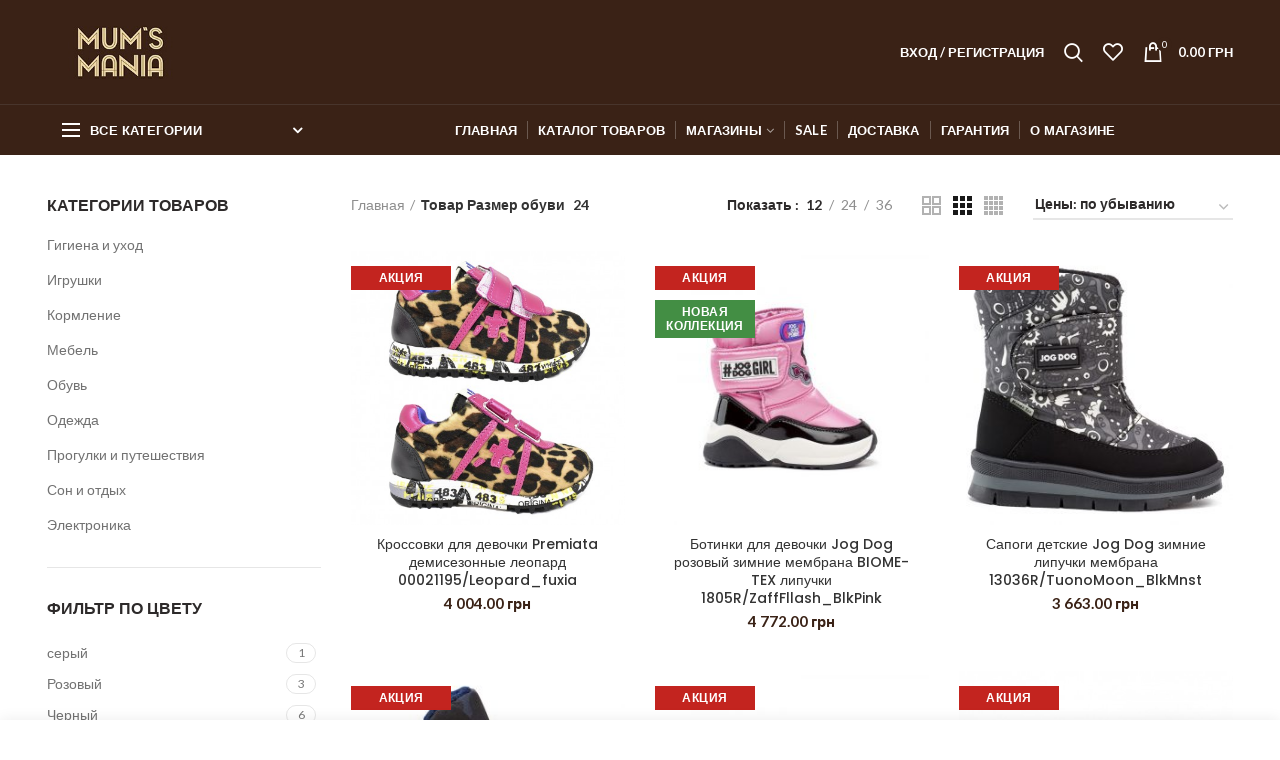

--- FILE ---
content_type: text/html; charset=UTF-8
request_url: https://mums-mania.com/razmer-obuvi/24/
body_size: 32099
content:
<!DOCTYPE html><html
lang=ru-RU><head><meta
charset="UTF-8"><meta
name="viewport" content="width=device-width, initial-scale=1.0, maximum-scale=1.0, user-scalable=no"><link
rel=profile href=http://gmpg.org/xfn/11><link
rel=pingback href=https://mums-mania.com/xmlrpc.php><link
rel=preload href=/wp-content/themes/woodmart/fonts/woodmart-font.woff as=font type=font/woff crossorigin=anonymous><link
rel=preload href="/wp-content/themes/woodmart/fonts/fontawesome-webfont.woff2?v=4.7.0" as=font type=font/woff2 crossorigin=anonymous><title>Архивы 24 - Mum&#039;s Mania</title><meta
name="robots" content="index, follow, max-snippet:-1, max-image-preview:large, max-video-preview:-1"><link
rel=canonical href="http://185.233.119.9/?pa_razmer-obuvi=24"><link
rel=next href="http://185.233.119.9/?pa_razmer-obuvi=24/page/2/"><meta
property="og:locale" content="ru_RU"><meta
property="og:type" content="article"><meta
property="og:title" content="Архивы 24 - Mum&#039;s Mania"><meta
property="og:url" content="http://185.233.119.9/?pa_razmer-obuvi=24"><meta
property="og:site_name" content="Mum&#039;s Mania"><meta
name="twitter:card" content="summary_large_image"> <script type=application/ld+json class=yoast-schema-graph>{"@context":"https://schema.org","@graph":[{"@type":"WebSite","@id":"https://mums-mania.com/#website","url":"https://mums-mania.com/","name":"Mum&#039;s Mania","description":"","potentialAction":[{"@type":"SearchAction","target":"https://mums-mania.com/?s={search_term_string}","query-input":"required name=search_term_string"}],"inLanguage":"ru-RU"},{"@type":"CollectionPage","@id":"http://185.233.119.9/?pa_razmer-obuvi=24#webpage","url":"http://185.233.119.9/?pa_razmer-obuvi=24","name":"\u0410\u0440\u0445\u0438\u0432\u044b 24 - Mum&#039;s Mania","isPartOf":{"@id":"https://mums-mania.com/#website"},"inLanguage":"ru-RU","potentialAction":[{"@type":"ReadAction","target":[["http://185.233.119.9/?pa_razmer-obuvi=24"]]}]}]}</script> <link
rel=dns-prefetch href=//fonts.googleapis.com><link
rel=alternate type=application/rss+xml title="Mum&#039;s Mania &raquo; Лента" href=https://mums-mania.com/feed/ ><link
rel=alternate type=application/rss+xml title="Mum&#039;s Mania &raquo; Лента комментариев" href=https://mums-mania.com/comments/feed/ ><link
rel=alternate type=application/rss+xml title="Mum&#039;s Mania &raquo; Лента элемента 24 таксономии Размер обуви" href=https://mums-mania.com/razmer-obuvi/24/feed/ ><link
rel=stylesheet id=wp-block-library-css  href='https://mums-mania.com/wp-includes/css/dist/block-library/style.min.css?ver=5.4.18' type=text/css media=all><link
rel=stylesheet id=wc-block-vendors-style-css  href='https://mums-mania.com/wp-content/plugins/woocommerce/packages/woocommerce-blocks/build/vendors-style.css?ver=3.1.0' type=text/css media=all><link
rel=stylesheet id=wc-block-style-css  href='https://mums-mania.com/wp-content/plugins/woocommerce/packages/woocommerce-blocks/build/style.css?ver=3.1.0' type=text/css media=all><link
rel=stylesheet id=rs-plugin-settings-css  href='https://mums-mania.com/wp-content/plugins/revslider/public/assets/css/rs6.css?ver=6.1.8' type=text/css media=all><style id=rs-plugin-settings-inline-css>#rs-demo-id{}</style><style id=woocommerce-inline-inline-css>.woocommerce form .form-row
.required{visibility:visible}</style><link
rel=stylesheet id=bootstrap-css  href='https://mums-mania.com/wp-content/themes/woodmart/css/bootstrap.min.css?ver=4.4.0' type=text/css media=all><link
rel=stylesheet id=woodmart-style-css  href='https://mums-mania.com/wp-content/themes/woodmart/style.min.css?ver=4.4.0' type=text/css media=all><link
rel=stylesheet id=child-style-css  href='https://mums-mania.com/wp-content/themes/woodmart-child/style.css?ver=4.4.0' type=text/css media=all><link
rel=stylesheet id=owl-carousel-css  href='https://mums-mania.com/wp-content/themes/woodmart-child/lib/owl_carousel/assets/owl.carousel.min.css?ver=5.4.18' type=text/css media=all><link
rel=stylesheet id=owl-theme-css  href='https://mums-mania.com/wp-content/themes/woodmart-child/lib/owl_carousel/assets/owl.theme.default.min.css?ver=5.4.18' type=text/css media=all><link
rel=stylesheet id=lity-css  href='https://mums-mania.com/wp-content/themes/woodmart-child/lib/lity/lity.min.css?ver=5.4.18' type=text/css media=all><link
rel=stylesheet id=js_composer_front-css  href='https://mums-mania.com/wp-content/plugins/js_composer/assets/css/js_composer.min.css?ver=6.1' type=text/css media=all><link
rel=stylesheet id=font-awesome-css-css  href='https://mums-mania.com/wp-content/themes/woodmart/css/font-awesome.min.css?ver=4.4.0' type=text/css media=all><link
rel=stylesheet id=xts-style-header_528910-css  href='https://mums-mania.com/wp-content/uploads/2022/01/xts-header_528910-1643017513.css?ver=4.4.0' type=text/css media=all><link
rel=stylesheet id=xts-style-theme_settings_default-css  href='https://mums-mania.com/wp-content/uploads/2021/09/xts-theme_settings_default-1630870178.css?ver=4.4.0' type=text/css media=all><link
rel=stylesheet id=xts-google-fonts-css  href='//fonts.googleapis.com/css?family=Lato%3A100%2C300%2C400%2C700%2C900%2C100italic%2C300italic%2C400italic%2C700italic%2C900italic%7CPoppins%3A100%2C200%2C300%2C400%2C500%2C600%2C700%2C800%2C900%2C100italic%2C200italic%2C300italic%2C400italic%2C500italic%2C600italic%2C700italic%2C800italic%2C900italic&#038;ver=4.4.0' type=text/css media=all> <script type=text/template id=tmpl-variation-template>
	<div class=woocommerce-variation-description>{{{ data.variation.variation_description }}}</div>
	<div class=woocommerce-variation-price>{{{ data.variation.price_html }}}</div>
	<div class=woocommerce-variation-availability>{{{ data.variation.availability_html }}}</div>
</script> <script type=text/template id=tmpl-unavailable-variation-template>
	<p>Этот товар недоступен. Пожалуйста, выберите другую комбинацию.</p>
</script> <script src='https://mums-mania.com/wp-includes/js/jquery/jquery.js?ver=1.12.4-wp'></script> <script src='https://mums-mania.com/wp-includes/js/jquery/jquery-migrate.min.js?ver=1.4.1'></script> <script src='https://mums-mania.com/wp-content/plugins/revslider/public/assets/js/revolution.tools.min.js?ver=6.0'></script> <script src='https://mums-mania.com/wp-content/plugins/revslider/public/assets/js/rs6.min.js?ver=6.1.8'></script> <script src='https://mums-mania.com/wp-content/plugins/woocommerce/assets/js/jquery-blockui/jquery.blockUI.min.js?ver=2.70'></script> <script>var wc_add_to_cart_params={"ajax_url":"\/wp-admin\/admin-ajax.php","wc_ajax_url":"\/?wc-ajax=%%endpoint%%","i18n_view_cart":"\u041f\u0440\u043e\u0441\u043c\u043e\u0442\u0440 \u043a\u043e\u0440\u0437\u0438\u043d\u044b","cart_url":"https:\/\/mums-mania.com\/cart\/","is_cart":"","cart_redirect_after_add":"no"};</script> <script src='https://mums-mania.com/wp-content/plugins/woocommerce/assets/js/frontend/add-to-cart.min.js?ver=4.5.5'></script> <script src='https://mums-mania.com/wp-content/plugins/js_composer/assets/js/vendors/woocommerce-add-to-cart.js?ver=6.1'></script> <script src='https://mums-mania.com/wp-content/themes/woodmart-child/lib/owl_carousel/owl.carousel.min.js?ver=5.4.18'></script> <script>jQuery(document).ready(function($){$(".owl-carousel-youtube").owlCarousel();});</script> <script src='https://mums-mania.com/wp-content/themes/woodmart-child/lib/lity/lity.min.js?ver=5.4.18'></script> <script src='https://mums-mania.com/wp-content/themes/woodmart-child/js/common.js?ver=2.3'></script> <link
rel=https://api.w.org/ href=https://mums-mania.com/wp-json/ ><link
rel=EditURI type=application/rsd+xml title=RSD href=https://mums-mania.com/xmlrpc.php?rsd><link
rel=wlwmanifest type=application/wlwmanifest+xml href=https://mums-mania.com/wp-includes/wlwmanifest.xml><meta
name="generator" content="WordPress 5.4.18"><meta
name="generator" content="WooCommerce 4.5.5"> <script>window.WCUS_APP_STATE=[];</script> <style>.qtranxs_flag_ru{background-image:url(https://mums-mania.com/wp-content/plugins/qtranslate-xt/flags/ru.png);background-repeat:no-repeat}.qtranxs_flag_ua{background-image:url(https://mums-mania.com/wp-content/plugins/qtranslate-xt/flags/ua.png);background-repeat:no-repeat}</style><link
hreflang=ru href=https://mums-mania.com/ru/razmer-obuvi/24/ rel=alternate><link
hreflang=ua href=https://mums-mania.com/ua/razmer-obuvi/24/ rel=alternate><link
hreflang=x-default href=https://mums-mania.com/razmer-obuvi/24/ rel=alternate><meta
name="generator" content="qTranslate-XT 3.11.4"><meta
name="theme-color" content="">	<noscript><style>.woocommerce-product-gallery{opacity:1 !important}</style></noscript><meta
name="generator" content="Powered by WPBakery Page Builder - drag and drop page builder for WordPress."> <script>/*<![CDATA[*/var buyone_ajax={"ajaxurl":"https:\/\/mums-mania.com\/wp-admin\/admin-ajax.php","variation":0,"tel_mask":"+38 (999)-999-99-99","work_mode":0,"success_action":3,"after_submit_form":"<p style=\"\r\n    text-align: center;\r\n    font-size: 17px;\r\n    margin: 15px 0;\r\n    color: #4caf50;\r\n    font-weight: 600;\r\n\">\u0421\u043f\u0430\u0441\u0438\u0431\u043e \u0437\u0430 \u0437\u0430\u043a\u0430\u0437!<\/p>"};/*]]>*/</script> <meta
name="generator" content="Powered by Slider Revolution 6.1.8 - responsive, Mobile-Friendly Slider Plugin for WordPress with comfortable drag and drop interface."><link
rel=icon href=https://mums-mania.com/wp-content/uploads/2021/10/favicon.ico sizes=32x32><link
rel=icon href=https://mums-mania.com/wp-content/uploads/2021/10/favicon.ico sizes=192x192><link
rel=apple-touch-icon href=https://mums-mania.com/wp-content/uploads/2021/10/favicon.ico><meta
name="msapplication-TileImage" content="https://mums-mania.com/wp-content/uploads/2021/10/favicon.ico"> <script>function setREVStartSize(e){try{var pw=document.getElementById(e.c).parentNode.offsetWidth,newh;pw=pw===0||isNaN(pw)?window.innerWidth:pw;e.tabw=e.tabw===undefined?0:parseInt(e.tabw);e.thumbw=e.thumbw===undefined?0:parseInt(e.thumbw);e.tabh=e.tabh===undefined?0:parseInt(e.tabh);e.thumbh=e.thumbh===undefined?0:parseInt(e.thumbh);e.tabhide=e.tabhide===undefined?0:parseInt(e.tabhide);e.thumbhide=e.thumbhide===undefined?0:parseInt(e.thumbhide);e.mh=e.mh===undefined||e.mh==""||e.mh==="auto"?0:parseInt(e.mh,0);if(e.layout==="fullscreen"||e.l==="fullscreen")
newh=Math.max(e.mh,window.innerHeight);else{e.gw=Array.isArray(e.gw)?e.gw:[e.gw];for(var i in e.rl)if(e.gw[i]===undefined||e.gw[i]===0)e.gw[i]=e.gw[i-1];e.gh=e.el===undefined||e.el===""||(Array.isArray(e.el)&&e.el.length==0)?e.gh:e.el;e.gh=Array.isArray(e.gh)?e.gh:[e.gh];for(var i in e.rl)if(e.gh[i]===undefined||e.gh[i]===0)e.gh[i]=e.gh[i-1];var nl=new Array(e.rl.length),ix=0,sl;e.tabw=e.tabhide>=pw?0:e.tabw;e.thumbw=e.thumbhide>=pw?0:e.thumbw;e.tabh=e.tabhide>=pw?0:e.tabh;e.thumbh=e.thumbhide>=pw?0:e.thumbh;for(var i in e.rl)nl[i]=e.rl[i]<window.innerWidth?0:e.rl[i];sl=nl[0];for(var i in nl)if(sl>nl[i]&&nl[i]>0){sl=nl[i];ix=i;}
var m=pw>(e.gw[ix]+e.tabw+e.thumbw)?1:(pw-(e.tabw+e.thumbw))/(e.gw[ix]);newh=(e.type==="carousel"&&e.justify==="true"?e.gh[ix]:(e.gh[ix]*m))+(e.tabh+e.thumbh);}
if(window.rs_init_css===undefined)window.rs_init_css=document.head.appendChild(document.createElement("style"));document.getElementById(e.c).height=newh;window.rs_init_css.innerHTML+="#"+e.c+"_wrapper { height: "+newh+"px }";}catch(e){console.log("Failure at Presize of Slider:"+e)}};</script> <style id=wp-custom-css>.wpb_single_image.d-block
.vc_figure{display:block !important}.wpb_single_image.d-block .vc_single_image-wrapper{display:block !important}.product-label{width:100px;word-break:break-word}.woodmart-widget .product-categories .cat-item-10942{display:none !important}rs-layer-wrap,rs-mask-wrap,rs-cbg-mask-wrap{height:670px !important}.rs-layer{height:100% !important}.rs-layer
img{height:100% !important}.label-attribute-pa_composition{display:none}</style><style></style><noscript><style>.wpb_animate_when_almost_visible{opacity:1}</style></noscript><meta
name="it-rating" content="it-rat-dcb80ef2c930352326d90eaf1c03733f"><meta
name="google-site-verification" content="PMcH067mBPWkpXemo-WymW1UuNt2mlkKr9Ad3TsmN-o">
 <script>(function(w,d,s,l,i){w[l]=w[l]||[];w[l].push({'gtm.start':new Date().getTime(),event:'gtm.js'});var f=d.getElementsByTagName(s)[0],j=d.createElement(s),dl=l!='dataLayer'?'&l='+l:'';j.async=true;j.src='https://www.googletagmanager.com/gtm.js?id='+i+dl;f.parentNode.insertBefore(j,f);})(window,document,'script','dataLayer','GTM-NBKX76Z');</script> </head><body
class="archive tax-pa_razmer-obuvi term-7882 theme-woodmart woocommerce woocommerce-page woocommerce-no-js wrapper-full-width form-style-square form-border-width-2 categories-accordion-on woodmart-archive-shop woodmart-ajax-shop-on offcanvas-sidebar-mobile offcanvas-sidebar-tablet notifications-sticky hide-larger-price btns-default-flat btns-default-dark btns-default-hover-dark btns-shop-3d btns-shop-light btns-shop-hover-light btns-accent-flat btns-accent-light btns-accent-hover-light wpb-js-composer js-comp-ver-6.1 vc_responsive">
<noscript><iframe
src="https://www.googletagmanager.com/ns.html?id=GTM-NBKX76Z"
height=0 width=0 style=display:none;visibility:hidden></iframe></noscript><div
class=website-wrapper><header
class="whb-header whb-sticky-shadow whb-scroll-stick whb-sticky-real"><div
class=whb-main-header><div
class="whb-row whb-top-bar whb-sticky-row whb-with-bg whb-without-border whb-color-dark whb-flex-flex-middle whb-hidden-desktop whb-hidden-mobile"><div
class=container><div
class="whb-flex-row whb-top-bar-inner"><div
class="whb-column whb-col-left whb-visible-lg"><div
class="whb-text-element reset-mb-10 "><strong
class=color-white>ADD ANYTHING HERE OR JUST REMOVE IT…</strong></div></div><div
class="whb-column whb-col-center whb-visible-lg whb-empty-column"></div><div
class="whb-column whb-col-right whb-visible-lg whb-empty-column"></div><div
class="whb-column whb-col-mobile whb-hidden-lg"><div
class="woodmart-social-icons text-left icons-design-default icons-size-small color-scheme-light social-share social-form-circle">
<a
rel=nofollow href="https://www.facebook.com/sharer/sharer.php?u=https://mums-mania.com/product/krossovki-dlya-devochki-premiata-demisezonnye-leopard-00021195-leopard_fuxia/" target=_blank class=" woodmart-social-icon social-facebook">
<i
class="fa fa-facebook"></i>
<span
class=woodmart-social-icon-name>Facebook</span>
</a>
<a
rel=nofollow href="mailto:?subject=Check%20this%20https://mums-mania.com/product/krossovki-dlya-devochki-premiata-demisezonnye-leopard-00021195-leopard_fuxia/" target=_blank class=" woodmart-social-icon social-email">
<i
class="fa fa-envelope"></i>
<span
class=woodmart-social-icon-name>Email</span>
</a>
<a
rel=nofollow href="https://wa.me/?text=https://mums-mania.com/product/krossovki-dlya-devochki-premiata-demisezonnye-leopard-00021195-leopard_fuxia/" target=_blank class="whatsapp-desktop  woodmart-social-icon social-whatsapp">
<i
class="fa fa-whatsapp"></i>
<span
class=woodmart-social-icon-name>WhatsApp</span>
</a>
<a
rel=nofollow href="whatsapp://send?text=https%3A%2F%2Fmums-mania.com%2Fproduct%2Fkrossovki-dlya-devochki-premiata-demisezonnye-leopard-00021195-leopard_fuxia%2F" target=_blank class="whatsapp-mobile  woodmart-social-icon social-whatsapp">
<i
class="fa fa-whatsapp"></i>
<span
class=woodmart-social-icon-name>WhatsApp</span>
</a>
<a
rel=nofollow href="https://telegram.me/share/url?url=https://mums-mania.com/product/krossovki-dlya-devochki-premiata-demisezonnye-leopard-00021195-leopard_fuxia/" target=_blank class=" woodmart-social-icon social-tg">
<i
class="fa fa-telegram"></i>
<span
class=woodmart-social-icon-name>Telegram</span>
</a></div></div></div></div></div><div
class="whb-row whb-general-header whb-not-sticky-row whb-with-bg whb-border-fullwidth whb-color-light whb-flex-flex-middle"><div
class=container><div
class="whb-flex-row whb-general-header-inner"><div
class="whb-column whb-col-left whb-visible-lg"><div
class=site-logo><div
class="woodmart-logo-wrap switch-logo-enable">
<a
href=https://mums-mania.com/ class="woodmart-logo woodmart-main-logo" rel=home>
<img
src=https://mums-mania.com/wp-content/uploads/2020/02/logo_mini2.png alt="Mum&#039;s Mania" style="max-width: 150px;">		</a>
<a
href=https://mums-mania.com/ class="woodmart-logo woodmart-sticky-logo" rel=home>
<img
src=https://mums-mania.com/wp-content/uploads/2020/02/logo_mini2.png alt="Mum&#039;s Mania" style="max-width: 150px;">		</a></div></div></div><div
class="whb-column whb-col-center whb-visible-lg whb-empty-column"></div><div
class="whb-column whb-col-right whb-visible-lg"><div
class="woodmart-header-links woodmart-navigation menu-simple-dropdown wd-tools-element item-event-hover  my-account-with-text"  title="Мой кабинет">
<a
href=https://mums-mania.com/my-account/ >
<span
class=wd-tools-icon>
</span>
<span
class=wd-tools-text>
Вход / Регистрация	</span>
</a><div
class="sub-menu-dropdown menu-item-register color-scheme-dark"><div
class=login-dropdown-inner><h3 class="login-title"><span>Вход на сайт</span><a
class=create-account-link href="https://mums-mania.com/my-account/?action=register">Регистрация</a></h3><form
method=post class="login woocommerce-form woocommerce-form-login " action=https://mums-mania.com/my-account/ ><p
class="woocommerce-FormRow woocommerce-FormRow--wide form-row form-row-wide form-row-username">
<label
for=username>Имя пользователя или электронная почта&nbsp;<span
class=required>*</span></label>
<input
type=text class="woocommerce-Input woocommerce-Input--text input-text" name=username id=username autocomplete=username value></p><p
class="woocommerce-FormRow woocommerce-FormRow--wide form-row form-row-wide form-row-password">
<label
for=password>Пароль&nbsp;<span
class=required>*</span></label>
<input
class="woocommerce-Input woocommerce-Input--text input-text" type=password name=password id=password autocomplete=current-password></p><p
class=form-row>
<input
type=hidden id=woocommerce-login-nonce name=woocommerce-login-nonce value=feec651d05><input
type=hidden name=_wp_http_referer value=/razmer-obuvi/24/ >		<button
type=submit class="button woocommerce-button woocommerce-form-login__submit" name=login value=Войти>Войти</button></p><div
class=login-form-footer>
<a
href=https://mums-mania.com/my-account/lost-password/ class="woocommerce-LostPassword lost_password">Забыли пароль?</a>
<label
class="woocommerce-form__label woocommerce-form__label-for-checkbox woocommerce-form-login__rememberme">
<input
class="woocommerce-form__input woocommerce-form__input-checkbox" name=rememberme type=checkbox value=forever> <span>Запомнить меня</span>
</label></div></form></div></div></div><div
class="whb-search search-button wd-tools-element" title=Search>
<a
href=#>
<span
class="search-button-icon wd-tools-icon">
</span>
</a></div><div
class="woodmart-wishlist-info-widget wd-tools-element wd-style-icon without-product-count" title="Мой список желаний">
<a
href=https://mums-mania.com/wishlist/ >
<span
class="wishlist-icon wd-tools-icon">
</span>
<span
class="wishlist-label wd-tools-text">
Список желаний	</span>
</a></div><div
class="woodmart-shopping-cart wd-tools-element woodmart-cart-design-2 woodmart-cart-alt cart-widget-opener" title=Корзина>
<a
href=https://mums-mania.com/cart/ >
<span
class="woodmart-cart-icon wd-tools-icon">
<span
class=woodmart-cart-number>0 <span>items</span></span>
</span>
<span
class="woodmart-cart-totals wd-tools-text">
<span
class=subtotal-divider>/</span>
<span
class=woodmart-cart-subtotal><span
class="woocommerce-Price-amount amount"><bdi>0.00&nbsp;<span
class=woocommerce-Price-currencySymbol>грн</span></bdi></span></span>
</span>
</a></div></div><div
class="whb-column whb-mobile-left whb-hidden-lg"><div
class="woodmart-burger-icon wd-tools-element mobile-nav-icon whb-mobile-nav-icon wd-style-text">
<a
href=#>
<span
class="woodmart-burger wd-tools-icon"></span>
<span
class="woodmart-burger-label wd-tools-text">Меню</span>
</a></div></div><div
class="whb-column whb-mobile-center whb-hidden-lg"><div
class=site-logo><div
class=woodmart-logo-wrap>
<a
href=https://mums-mania.com/ class="woodmart-logo woodmart-main-logo" rel=home>
<img
src=https://mums-mania.com/wp-content/uploads/2020/02/logo_mini2.png alt="Mum&#039;s Mania" style="max-width: 140px;">		</a></div></div></div><div
class="whb-column whb-mobile-right whb-hidden-lg"><div
class="woodmart-shopping-cart wd-tools-element woodmart-cart-design-5 woodmart-cart-alt cart-widget-opener" title=Корзина>
<a
href=https://mums-mania.com/cart/ >
<span
class="woodmart-cart-icon wd-tools-icon">
<span
class=woodmart-cart-number>0 <span>items</span></span>
</span>
<span
class="woodmart-cart-totals wd-tools-text">
<span
class=subtotal-divider>/</span>
<span
class=woodmart-cart-subtotal><span
class="woocommerce-Price-amount amount"><bdi>0.00&nbsp;<span
class=woocommerce-Price-currencySymbol>грн</span></bdi></span></span>
</span>
</a></div></div></div></div></div><div
class="whb-row whb-header-bottom whb-not-sticky-row whb-with-bg whb-without-border whb-color-light whb-flex-flex-middle whb-hidden-mobile"><div
class=container><div
class="whb-flex-row whb-header-bottom-inner"><div
class="whb-column whb-col-left whb-visible-lg"><div
class="header-categories-nav show-on-hover whb-lxnl57u14sb7mqg9vjqu" role=navigation><div
class=header-categories-nav-wrap>
<span
class="menu-opener color-scheme-light">
<span
class=woodmart-burger></span>
<span
class=menu-open-label>
Все категории	</span>
<span
class=arrow-opener></span>
</span><div
class="categories-menu-dropdown vertical-navigation woodmart-navigation"><div
class=menu-categories-container><ul
id=menu-categories class="menu wd-cat-nav"><li
id=menu-item-234607 class="menu-item menu-item-type-taxonomy menu-item-object-product_cat menu-item-234607 item-level-0 menu-item-design-full-width menu-mega-dropdown item-event-hover menu-item-has-children"><a
href=https://mums-mania.com/products/progulki-i-puteshestviya/ class=woodmart-nav-link><span
class=nav-link-text>Прогулки и путешествия</span></a><div
class="sub-menu-dropdown color-scheme-dark"><div
class=container>
[:ru]<div
class="vc_row wpb_row vc_row-fluid"><div
class="wpb_column vc_column_container vc_col-sm-6"><div
class=vc_column-inner><div
class=wpb_wrapper><div
class="wpb_text_column wpb_content_element" ><div
class=wpb_wrapper><p><strong><a
href=/products/progulki-i-puteshestviya/kolyaski/ >Коляски</a></strong></p><ul
class=list-shown><li
class="cat-item cat-item-10568"><a
href=/products/progulki-i-puteshestviya/kolyaski/dlya-novorozhdennyh/ >Для новорожденных</a></li><li
class="cat-item cat-item-10576"><a
href=/products/progulki-i-puteshestviya/kolyaski/dlya-dvojni/ >Для двойни</a></li><li
class="cat-item cat-item-10583"><a
href=/products/progulki-i-puteshestviya/kolyaski/progulochnye/ >Прогулочные</a></li><li
class="cat-item cat-item-10592"><a
href=/products/progulki-i-puteshestviya/kolyaski/eksklyuziv/ >Эксклюзив</a></li><li
class="cat-item cat-item-10594"><a
href=/products/progulki-i-puteshestviya/kolyaski/lyulki-kolyaski/ >Люльки</a></li><li
class="cat-item cat-item-10599 cat-parent"><a
href=/products/progulki-i-puteshestviya/kolyaski/aksessuary-kolyaski/ >Аксессуары</a><ul><li
class="cat-item cat-item-10609"><a
href=/products/progulki-i-puteshestviya/kolyaski/aksessuary-kolyaski/spalnye-meshki-konverty/ >Спальные мешки/конверты</a></li><li
class="cat-item cat-item-10618"><a
href=/products/progulki-i-puteshestviya/kolyaski/aksessuary-kolyaski/sumki/ >Сумки</a></li><li
class="cat-item cat-item-10628"><a
href=/products/progulki-i-puteshestviya/kolyaski/aksessuary-kolyaski/podstakanniki/ >Подстаканники</a></li><li
class="cat-item cat-item-10635"><a
href=/products/progulki-i-puteshestviya/kolyaski/aksessuary-kolyaski/adaptery/ >Адаптеры</a></li><li
class="cat-item cat-item-10644"><a
href=/products/progulki-i-puteshestviya/kolyaski/aksessuary-kolyaski/dozhdeviki/ >Дождевики</a></li><li
class="cat-item cat-item-10650"><a
href=/products/progulki-i-puteshestviya/kolyaski/aksessuary-kolyaski/moskitnye-setki/ >Москитные сетки</a></li><li
class="cat-item cat-item-10657"><a
href=/products/progulki-i-puteshestviya/kolyaski/aksessuary-kolyaski/chehly-aksessuary-kolyaski/ >Чехлы</a></li><li
class="cat-item cat-item-10662"><a
href=/products/progulki-i-puteshestviya/kolyaski/aksessuary-kolyaski/zonty/ >Зонты</a></li><li
class="cat-item cat-item-10667"><a
href=/products/progulki-i-puteshestviya/kolyaski/aksessuary-kolyaski/odeyala-aksessuary-kolyaski/ >Одеяла</a></li><li
class="cat-item cat-item-10673"><a
href=/products/progulki-i-puteshestviya/kolyaski/aksessuary-kolyaski/matrasy/ >Матрасы</a></li></ul></li></ul></div></div></div></div></div><div
class="wpb_column vc_column_container vc_col-sm-6"><div
class=vc_column-inner><div
class=wpb_wrapper><div
class="wpb_text_column wpb_content_element" ><div
class=wpb_wrapper><p><strong><a
href=/products/progulki-i-puteshestviya/avtokresla/ >Автокресла</a></strong></p><ul
class=list-shown><li
class="cat-item cat-item-10569"><a
href=/products/progulki-i-puteshestviya/avtokresla/gruppa-0/ >Группа 0+</a></li><li
class="cat-item cat-item-10577"><a
href=/products/progulki-i-puteshestviya/avtokresla/gruppa-0-1/ >Группа 0-1</a></li><li
class="cat-item cat-item-10584"><a
href=/products/progulki-i-puteshestviya/avtokresla/gruppa-1/ >Группа 1</a></li><li
class="cat-item cat-item-10591"><a
href=/products/progulki-i-puteshestviya/avtokresla/0-1-2-3/ >0+/1/2/3</a></li><li
class="cat-item cat-item-10593"><a
href=/products/progulki-i-puteshestviya/avtokresla/gruppa-1-2-3/ >Группа 1-2-3</a></li><li
class="cat-item cat-item-10598"><a
href=/products/progulki-i-puteshestviya/avtokresla/gruppy-2-3-3/ >Группы 2-3, 3</a></li><li
class="cat-item cat-item-10603 cat-parent"><a
href=/products/progulki-i-puteshestviya/avtokresla/aksessuary-avtokresla/ >Аксессуары</a><ul><li
class="cat-item cat-item-10610"><a
href=/products/progulki-i-puteshestviya/avtokresla/aksessuary-avtokresla/bazy/ >Базы</a></li><li
class="cat-item cat-item-10619"><a
href=/products/progulki-i-puteshestviya/avtokresla/aksessuary-avtokresla/remen-bezopasnosti/ >Ремень безопасности</a></li><li
class="cat-item cat-item-10629"><a
href=/products/progulki-i-puteshestviya/avtokresla/aksessuary-avtokresla/chehly/ >Чехлы</a></li><li
class="cat-item cat-item-10636"><a
href=/products/progulki-i-puteshestviya/avtokresla/aksessuary-avtokresla/podgolovniki/ >Подголовники</a></li><li
class="cat-item cat-item-10645"><a
href=/products/progulki-i-puteshestviya/avtokresla/aksessuary-avtokresla/organajzery/ >Органайзеры</a></li></ul></li></ul></div></div></div></div></div></div>[:ua]<div
class="vc_row wpb_row vc_row-fluid"><div
class="wpb_column vc_column_container vc_col-sm-6"><div
class=vc_column-inner><div
class=wpb_wrapper><div
class="wpb_text_column wpb_content_element" ><div
class=wpb_wrapper><p><strong><a
href=/products/progulki-i-puteshestviya/kolyaski/ >Коляски</a></strong></p><ul
class=list-shown><li
class="cat-item cat-item-10568"><a
href=/products/progulki-i-puteshestviya/kolyaski/dlya-novorozhdennyh/ >Для новонароджених</a></li><li
class="cat-item cat-item-10576"><a
href=/products/progulki-i-puteshestviya/kolyaski/dlya-dvojni/ >Для двійні</a></li><li
class="cat-item cat-item-10583"><a
href=/products/progulki-i-puteshestviya/kolyaski/progulochnye/ >Прогулянкові</a></li><li
class="cat-item cat-item-10592"><a
href=/products/progulki-i-puteshestviya/kolyaski/eksklyuziv/ >Ексклюзив</a></li><li
class="cat-item cat-item-10594"><a
href=/products/progulki-i-puteshestviya/kolyaski/lyulki-kolyaski/ >Люльки</a></li><li
class="cat-item cat-item-10599 cat-parent"><a
href=/products/progulki-i-puteshestviya/kolyaski/aksessuary-kolyaski/ >Аксесуари</a><ul><li
class="cat-item cat-item-10609"><a
href=/products/progulki-i-puteshestviya/kolyaski/aksessuary-kolyaski/spalnye-meshki-konverty/ >Спальні мішки/конверти</a></li><li
class="cat-item cat-item-10618"><a
href=/products/progulki-i-puteshestviya/kolyaski/aksessuary-kolyaski/sumki/ >Сумки</a></li><li
class="cat-item cat-item-10628"><a
href=/products/progulki-i-puteshestviya/kolyaski/aksessuary-kolyaski/podstakanniki/ >Підстаканники</a></li><li
class="cat-item cat-item-10635"><a
href=/products/progulki-i-puteshestviya/kolyaski/aksessuary-kolyaski/adaptery/ >Адаптери</a></li><li
class="cat-item cat-item-10644"><a
href=/products/progulki-i-puteshestviya/kolyaski/aksessuary-kolyaski/dozhdeviki/ >Дощовики</a></li><li
class="cat-item cat-item-10650"><a
href=/products/progulki-i-puteshestviya/kolyaski/aksessuary-kolyaski/moskitnye-setki/ >Москітні сітки</a></li><li
class="cat-item catitem-10657"><a
href=/products/progulki-i-puteshestviya/kolyaski/aksessuary-kolyaski/chehly-aksessuary-kolyaski/ >Чохли</a></li><li
class="cat-item cat-item-10662"><a
href=/products/progulki-i-puteshestviya/kolyaski/aksessuary-kolyaski/zonty/ >Зонти</a></li><li
class="cat-item cat-item-10667"><a
href=/products/progulki-i-puteshestviya/kolyaski/aksessuary-kolyaski/odeyala-aksessuary-kolyaski/ >ковдри</a></li><li
class="cat-item cat-item-10673"><a
href=/products/progulki-i-puteshestviya/kolyaski/aksessuary-kolyaski/matrasy/ >Матраси</a></li></ul></li></ul></div></div></div></div></div><div
class="wpb_column vc_column_container vc_col-sm-6"><div
class=vc_column-inner><div
class=wpb_wrapper><div
class="wpb_text_column wpb_content_element" ><div
class=wpb_wrapper><p><strong><a
href=/products/progulki-i-puteshestviya/avtokresla/ >Автокрісла</a></strong></p><ul
class=list-shown><li
class="cat-item cat-item-10569"><a
href=/products/progulki-i-puteshestviya/avtokresla/gruppa-0/ >Група 0+</a></li><li
class="cat-item cat-item-10577"><a
href=/products/progulki-i-puteshestviya/avtokresla/gruppa-0-1/ >Група 0-1</a></li><li
class="cat-item cat-item-10584"><a
href=/products/progulki-i-puteshestviya/avtokresla/gruppa-1/ >Група 1</a></li><li
class="cat-item cat-item-10591"><a
href=/products/progulki-i-puteshestviya/avtokresla/0-1-2-3/ >0+/1/2/3</a></li><li
class="cat-item cat-item-10593"><a
href=/products/progulki-i-puteshestviya/avtokresla/gruppa-1-2-3/ >Група 1-2-3</a></li><li
class="cat-item cat-item-10598"><a
href=/products/progulki-i-puteshestviya/avtokresla/gruppy-2-3-3/ >Групи 2-3, 3</a></li><li
class="cat-item cat-item-10603 cat-parent"><a
href=/products/progulki-i-puteshestviya/avtokresla/aksessuary-avtokresla/ >Аксесуари</a><ul><li
class="cat-item cat-item-10610"><a
href=/products/progulki-i-puteshestviya/avtokresla/aksessuary-avtokresla/bazy/ >Бази</a></li><li
class="cat-item cat-item-10619"><a
href=/products/progulki-i-puteshestviya/avtokresla/aksessuary-avtokresla/remen-bezopasnosti/ >Ремінь безпеки</a></li><li
class="cat-item cat-item-10629"><a
href=/products/progulki-i-puteshestviya/avtokresla/aksessuary-avtokresla/chehly/ >Чохли</a></li><li
class="cat-item cat-item-10636"><a
href=/products/progulki-i-puteshestviya/avtokresla/aksessuary-avtokresla/podgolovniki/ >Підголівники</a></li><li
class="cat-item cat-item-10645"><a
href=/products/progulki-i-puteshestviya/avtokresla/aksessuary-avtokresla/organajzery/ >Органайзери</a></li></ul></li></ul></div></div></div></div></div></div>[:]<style data-type=vc_shortcodes-custom-css></style></div></div></li><li
id=menu-item-234610 class="menu-item menu-item-type-taxonomy menu-item-object-product_cat menu-item-234610 item-level-0 menu-item-design-full-width menu-mega-dropdown item-event-hover menu-item-has-children"><a
href=https://mums-mania.com/products/son-i-otdyh/ class=woodmart-nav-link><span
class=nav-link-text>Сон и отдых</span></a><div
class="sub-menu-dropdown color-scheme-dark"><div
class=container>
[:ru]<div
class="vc_row wpb_row vc_row-fluid"><div
class="wpb_column vc_column_container vc_col-sm-6"><div
class=vc_column-inner><div
class=wpb_wrapper><div
class="wpb_text_column wpb_content_element" ><div
class=wpb_wrapper><ul
class="children list-shown"><li
class="cat-item cat-item-10578"><a
href=/products/son-i-otdyh/krovatki/ >Кроватки</a></li><li
class="cat-item cat-item-10570"><a
href=/products/son-i-otdyh/lyulki/ >Люльки</a></li><li
class="cat-item cat-item-10595"><a
href=/products/son-i-otdyh/shkafy/ >Шкафы</a></li><li
class="cat-item cat-item-10585"><a
href=/products/son-i-otdyh/komody/ >Комоды</a></li><li
class="cat-item cat-item-10604"><a
href=/products/son-i-otdyh/manezhi/ >Манежи</a></li><li
class="cat-item cat-item-10604"><a
href=/products/son-i-otdyh/stulchiki/ >Стульчики</a></li><li
class="cat-item cat-item-10588"><a
href=/products/son-i-otdyh/pelenalnye-stoliki/ >Пеленальные столики</a></li></ul></div></div></div></div></div><div
class="wpb_column vc_column_container vc_col-sm-6"><div
class=vc_column-inner><div
class=wpb_wrapper><div
class="wpb_text_column wpb_content_element" ><div
class=wpb_wrapper><ul
class="children list-shown"><li
class="cat-item cat-item-10588"><a
href=/products/son-i-otdyh/ukachivayushhie-czentry-i-shezlongi/ >Укачивающие центры и шезлонги</a></li><li
class="cat-item cat-item-10572"><a
href=/products/son-i-otdyh/video-radio-nyani/ >Видео радио-няни</a></li><li
class="cat-item cat-item-10607 cat-parent"><a
href=/products/son-i-otdyh/aksessuary-mebel/ >Аксессуары</a><ul><li
class="cat-item cat-item-10617"><a
href=/products/son-i-otdyh/aksessuary-mebel/podushkipoziczionery/ >Подушки, позиционеры</a></li><li
class="cat-item cat-item-10626"><a
href=/products/son-i-otdyh/aksessuary-mebel/kovriki-anatomicheskiematrasy-kokony/ >Коврики анатомические, матрасы-коконы</a></li><li
class="cat-item cat-item-10634"><a
href=/products/son-i-otdyh/aksessuary-mebel/prostini/ >Простыни</a></li><li
class="cat-item cat-item-10643"><a
href=/products/son-i-otdyh/aksessuary-mebel/odeyala/ >Одеяла</a></li></ul></li></ul></div></div></div></div></div></div>[:ua]<div
class="vc_row wpb_row vc_row-fluid"><div
class="wpb_column vc_column_container vc_col-sm-6"><div
class=vc_column-inner><div
class=wpb_wrapper><div
class="wpb_text_column wpb_content_element" ><div
class=wpb_wrapper><ul
class="children list-shown"><li
class="cat-item cat-item-10578"><a
href=/products/son-i-otdyh/krovatki/ >Ліжечка</a></li><li><li
class="cat-item cat-item-10570"><a
href=/products/son-i-отдых/lyulki/ >Люльки</a></li><li><li
class="cat-item cat-item-10595"><a
href=/products/son-i-otdyh/shkafy/ >Шкафи</a></li><li><li
class="cat-item cat-item-10585"><a
href=/products/son-i-otdyh/komody/ >Комоди</a></li><li
class="cat-item cat-item-10604"><a
href=/products/son-i-otdyh/manezhi/ >Манежі</a></li><li><li
class="cat-item cat-item-10604"><a
href=/products/son-i-otdyh/stulchiki/ >Стульчики</a></li><li
class="cat-item cat-item-10588"><a
href=/products/son-i-otdyh/pelenalnye-stoliki/ >Пеленальні столики</a></li></ul></div></div></div></div></div><div
class="wpb_column vc_column_container vc_col-sm-6"><div
class=vc_column-inner><div
class=wpb_wrapper><div
class="wpb_text_column wpb_content_element" ><div
class=wpb_wrapper><ul
class="children list-shown"><li
class="cat-item cat-item-10588"><a
href=/products/son-i-otdyh/ukachivayushhie-czentry-i-shezlongi/ >Пухальні центри та шезлонги</a></li><li
class="cat-item cat-item-10572"><a
href=/products/son-i-otdyh/video-radio-nyani/ >Відео радіо-няні</a></li><li><li
class="cat-item cat-item-10607 cat-parent"><a
href=/products/son-i-otdyh/aksessuary-mebel/ >Аксесуари</a><ul><li
class="cat-item cat-item-10617"><a
href=/products/son-i-otdyh/aksessuary-mebel/podushkipoziczionery/ >Подушки, позиціонери</a></li><li
class="cat-item cat-item-10626"><a
href=/products/son-i-otdyh/aksessuary-mebel/kovriki-anatomicheskiematrasy-kokony/ >Пуховики анатомічні, матраци-кокони</a></li><li><li
class="cat-item cat-item-10634"><a
href=/products/son-i-otdyh/aksessuary-mebel/prostini/ >Порстирадла</a></li><li
class="cat-item cat-item-10643"><a
href=/products/son-i-otdyh/aksessuary-mebel/odeyala/ >Ковдри</a></li></ul></li></ul></div></div></div></div></div></div>[:]<style data-type=vc_shortcodes-custom-css></style></div></div></li><li
id=menu-item-234611 class="menu-item menu-item-type-taxonomy menu-item-object-product_cat menu-item-234611 item-level-0 menu-item-design-full-width menu-mega-dropdown item-event-hover menu-item-has-children"><a
href=https://mums-mania.com/products/gigiena-i-uhod/ class=woodmart-nav-link><span
class=nav-link-text>Гигиена и уход</span></a><div
class="sub-menu-dropdown color-scheme-dark"><div
class=container>
[:ru]<div
class="vc_row wpb_row vc_row-fluid"><div
class="wpb_column vc_column_container vc_col-sm-6"><div
class=vc_column-inner><div
class=wpb_wrapper><div
class="wpb_text_column wpb_content_element" ><div
class=wpb_wrapper><ul
class=list-shown><li
class="cat-item cat-item-10579"><a
href=/products/gigiena-i-uhod/gorshki-i-nakladki/ >Горшки и накладки</a></li><li
class="cat-item cat-item-10587"><a
href=/products/gigiena-i-uhod/vannochki-i-podstavki/ >Ванночки и подставки</a></li><li
class="cat-item cat-item-10590"><a
href=/products/gigiena-i-uhod/polotencza-i-halaty/ >Полотенца и халаты</a></li></ul></div></div></div></div></div><div
class="wpb_column vc_column_container vc_col-sm-6"><div
class=vc_column-inner><div
class=wpb_wrapper><div
class="wpb_text_column wpb_content_element" ><div
class=wpb_wrapper><ul
class=list-shown><li
class="cat-item cat-item-10590"><a
href=/products/gigiena-i-uhod/uvlazhniteli-i-aromalampy/ >Увлажнители и аромалампы</a></li><li
class="cat-item cat-item-10601"><a
href=/products/gigiena-i-uhod/aksessuary-gigiena-uhod/ >Аксессуары</a></li></ul></div></div></div></div></div></div>[:ua]<div
class="vc_row wpb_row vc_row-fluid"><div
class="wpb_column vc_column_container vc_col-sm-6"><div
class=vc_column-inner><div
class=wpb_wrapper><div
class="wpb_text_column wpb_content_element" ><div
class=wpb_wrapper><ul
class=list-shown><li
class="cat-item cat-item-10579"><a
href=/products/gigiena-i-uhod/gorshki-i-i-nakladki/ >Ґорщики і накладки</a></li><li
class="cat-item cat-item-10587"><a
href=/products/gigiena-i-uhod/vannochki-i-podstavki/ >Ванночки та підставки</a></li><li
class="cat-item cat-item-10590"><a
href=/products/gigiena-i-uhod/polotencza-i-halaty/ >Рушники та халати</a></li></ul></div></div></div></div></div><div
class="wpb_column vc_column_container vc_col-sm-6"><div
class=vc_column-inner><div
class=wpb_wrapper><div
class="wpb_text_column wpb_content_element" ><div
class=wpb_wrapper><ul
class=list-shown><li
class="cat-item cat-item-10590"><a
href=/products/gigiena-i-uhod/uvlazhniteli-i-aromalampy/ >зволожувачі та аромалампи</a></li><li
class="cat-item cat-item-10601"><a
href=/products/gigiena-i-uhod/aksessuary-gigiena-uhod/ >Аксесуари</a></li></ul></div></div></div></div></div></div>[:]<style data-type=vc_shortcodes-custom-css></style></div></div></li><li
id=menu-item-234612 class="menu-item menu-item-type-taxonomy menu-item-object-product_cat menu-item-234612 item-level-0 menu-item-design-full-width menu-mega-dropdown item-event-hover menu-item-has-children"><a
href=https://mums-mania.com/products/kormlenie/ class=woodmart-nav-link><span
class=nav-link-text>Кормление</span></a><div
class="sub-menu-dropdown color-scheme-dark"><div
class=container>
[:ru]<div
class="vc_row wpb_row vc_row-fluid"><div
class="wpb_column vc_column_container vc_col-sm-6"><div
class=vc_column-inner><div
class=wpb_wrapper><div
class="wpb_text_column wpb_content_element" ><div
class=wpb_wrapper><ul
class=list-shown><li
class="cat-item cat-item-10571"><a
href=/products/kormlenie/posuda-dlya-kormleniya/ >Посуда для кормления</a></li></ul></div></div></div></div></div><div
class="wpb_column vc_column_container vc_col-sm-6"><div
class=vc_column-inner><div
class=wpb_wrapper><div
class="wpb_text_column wpb_content_element" ><div
class=wpb_wrapper><ul
class=list-shown><li
class="cat-item cat-item-10581"><a
href=/products/kormlenie/prigotovlenie-smesej/ >Приготовление смесей</a></li></ul></div></div></div></div></div></div>[:ua]<div
class="vc_row wpb_row vc_row-fluid"><div
class="wpb_column vc_column_container vc_col-sm-6"><div
class=vc_column-inner><div
class=wpb_wrapper><div
class="wpb_text_column wpb_content_element" ><div
class=wpb_wrapper><ul
class=list-shown><li
class="cat-item cat-item-10571"><a
href=/products/kormlenie/posuda-dlya-kormleniya/ >Посуд для годування</a></li></ul></div></div></div></div></div><div
class="wpb_column vc_column_container vc_col-sm-6"><div
class=vc_column-inner><div
class=wpb_wrapper><div
class="wpb_text_column wpb_content_element" ><div
class=wpb_wrapper><ul
class=list-shown><li
class="cat-item cat-item-10581"><a
href=/products/kormlenie/prigotovlenie-smesej/ >Приготування сумішей</a></li></ul></div></div></div></div></div></div>[:]<style data-type=vc_shortcodes-custom-css></style></div></div></li><li
id=menu-item-234613 class="menu-item menu-item-type-taxonomy menu-item-object-product_cat menu-item-234613 item-level-0 menu-item-design-full-width menu-mega-dropdown item-event-hover menu-item-has-children"><a
href=https://mums-mania.com/products/igrushki/ class=woodmart-nav-link><span
class=nav-link-text>Игрушки</span></a><div
class="sub-menu-dropdown color-scheme-dark"><div
class=container>
[:ru]<div
class="vc_row wpb_row vc_row-fluid"><div
class="wpb_column vc_column_container vc_col-sm-6"><div
class=vc_column-inner><div
class=wpb_wrapper><div
class="wpb_text_column wpb_content_element" ><div
class=wpb_wrapper><ul
class=list-shown><li
class="cat-item cat-item-10928"><a
href=/products/igrushki/v-krovatku-kolyasku-avtokreslo/ >В кроватку, коляску, автокресло</a></li><li
class="cat-item cat-item-10929"><a
href=/products/igrushki/pogremushkigryzunki/ >Погремушки,грызунки, прорезыватели</a></li><li
class="cat-item cat-item-10930"><a
href=/products/igrushki/myagkie-igrushki/ >Мягкие игрушки</a></li><li
class="cat-item cat-item-10931"><a
href=/products/igrushki/igrovye-kovriki-i-czentry/ >Игровые коврики, мобили и центры</a></li></ul></div></div></div></div></div><div
class="wpb_column vc_column_container vc_col-sm-6"><div
class=vc_column-inner><div
class=wpb_wrapper><div
class="wpb_text_column wpb_content_element" ><div
class=wpb_wrapper><ul
class=list-shown><li
class="cat-item cat-item-10931"><a
href=/products/igrushki/dlya-kupaniya/ >Для купания</a></li><li
class="cat-item cat-item-10933"><a
href=/products/igrushki/razvivayushhie/ >Развивающие</a></li><li
class="cat-item cat-item-10934"><a
href=/products/igrushki/detskij-transport/ >Детский транспорт</a></li></ul></div></div></div></div></div></div>[:ua]<div
class="vc_row wpb_row vc_row-fluid"><div
class="wpb_column vc_column_container vc_col-sm-6"><div
class=vc_column-inner><div
class=wpb_wrapper><div
class="wpb_text_column wpb_content_element" ><div
class=wpb_wrapper><ul
class=list-shown><li
class="cat-item cat-item-10928"><a
href=/products/igrushki/v-krovatku-kolyasku-avtokreslo/ >У ліжечко, коляску, автокрісло</a></li><li><li
class="cat-item cat-item-10929"><a
href=/products/igrushki/pogremushkigryzunki/ >Брязкальця,гризунки, прорізувачі</a></li><li><li
class="cat-item cat-item-10930"><a
href=/products/igrushki/myagkie-igrushki/ >М'які іграшки</a></li><li><li
class="cat-item cat-item-10931"><a
href=/products/igrushki/igrovye-kovriki-i-i-czentry/ >Ігрові килимки, мобілі та центри</a></li></ul></div></div></div></div></div><div
class="wpb_column vc_column_container vc_col-sm-6"><div
class=vc_column-inner><div
class=wpb_wrapper><div
class="wpb_text_column wpb_content_element" ><div
class=wpb_wrapper><ul
class=list-shown><li
class="cat-item cat-item-10931"><a
href=/products/igrushki/dlya-kupaniya/ >Для купання</a></li><li
class="cat-item cat-item-10933"><a
href=/products/igrushki/razvivayushhie/ >Розвиваючі</a></li><li
class="cat-item cat-item-10934"><a
href=/products/igrushki/detskij-transport/ >Дитячий транспорт</a></li></ul></div></div></div></div></div></div>[:]<style data-type=vc_shortcodes-custom-css></style></div></div></li><li
id=menu-item-234606 class="menu-item menu-item-type-taxonomy menu-item-object-product_cat menu-item-234606 item-level-0 menu-item-design-sized menu-mega-dropdown item-event-hover menu-item-has-children dropdown-with-height"><a
href=https://mums-mania.com/products/odezhda/ class=woodmart-nav-link><span
class=nav-link-text>Одежда</span></a><div
class="sub-menu-dropdown color-scheme-dark"><div
class=container>
[:ru]<p><div
class="vc_row wpb_row vc_row-fluid"><div
class="wpb_column vc_column_container vc_col-sm-3"><div
class=vc_column-inner><div
class=wpb_wrapper><div
class="wpb_text_column wpb_content_element" ><div
class=wpb_wrapper><p><a
href=/products/odezhda/malyshi-devochki/ >Малыши девочки</a></p><ul
class="children list-shown"><li
class="cat-item cat-item-10611 cat-parent"><a
href=/products/odezhda/malyshi-devochki/verhnyaya-odezhda/ >Верхняя одежда</a></li><li
class="cat-item cat-item-10620 cat-parent"><a
href=/products/odezhda/malyshi-devochki/shapki-sharfy-perchatki/ >Шапки шарфы перчатки</a></li><li
class="cat-item cat-item-10630 cat-parent"><a
href=/products/odezhda/malyshi-devochki/svitera-reglany-polo/ >Свитера регланы поло</a></li><li
class="cat-item cat-item-10638 cat-parent"><a
href=/products/odezhda/malyshi-devochki/tolstovka-svitshot-malyshi-devochki/ >Толстовка свитшот</a></li><li
class="cat-item cat-item-10648 cat-parent"><a
href=/products/odezhda/malyshi-devochki/bluzy-rubashki/ >Блузы рубашки</a></li><li
class="cat-item cat-item-10651 cat-parent"><a
href=/products/odezhda/malyshi-devochki/pidzhaki-malyshi-devochki/ >Пиджаки</a></li><li
class="cat-item cat-item-10658 cat-parent"><a
href=/products/odezhda/malyshi-devochki/bryuki-shorty-malyshi-devochki/ >Брюки шорты</a></li><li
class="cat-item cat-item-10663 cat-parent"><a
href=/products/odezhda/malyshi-devochki/tovary-dlya-novorozhdennyh/ >Товары для новорожденных</a></li><li
class="cat-item cat-item-10669 cat-parent"><a
href=/products/odezhda/malyshi-devochki/kolgoty-noski-malyshi-devochki/ >Колготы носки</a></li><li
class="cat-item cat-item-10674 cat-parent"><a
href=/products/odezhda/malyshi-devochki/futbolki-majki-malyshi-devochki/ >Футболки майки</a></li><li
class="cat-item cat-item-10678 cat-parent"><a
href=/products/odezhda/malyshi-devochki/natelnoe-belyo-malyshi-devochki/ >Нательное бельё</a></li><li
class="cat-item cat-item-10682 cat-parent"><a
href=/products/odezhda/malyshi-devochki/kostyumy-malyshi-devochki/ >Костюмы</a></li><li
class="cat-item cat-item-10686 cat-parent"><a
href=/products/odezhda/malyshi-devochki/kupalniki-plavki-malyshi-devochki/ >Купальники плавки</a></li><li
class="cat-item cat-item-10689 cat-parent"><a
href=/products/odezhda/malyshi-devochki/pizhamy-halaty-malyshi-devochki/ >Пижамы халаты</a></li><li
class="cat-item cat-item-10690 cat-parent"><a
href=/products/odezhda/malyshi-devochki/platya-yubki-malyshi-devochki/ >Платья юбки</a></li><li
class="cat-item cat-item-10692 cat-parent"><a
href=/products/odezhda/malyshi-devochki/aksessuary-malyshi-devochki/ >Аксессуары</a></li></ul></div></div></div></div></div><div
class="wpb_column vc_column_container vc_col-sm-3"><div
class=vc_column-inner><div
class=wpb_wrapper><div
class="wpb_text_column wpb_content_element" ><div
class=wpb_wrapper><p><a
href=/products/odezhda/malyshi-malchiki/ >Малыши мальчики</a></p><ul
class="children list-shown"><li
class="cat-item cat-item-10612 cat-parent"><a
href=/products/odezhda/malyshi-malchiki/verhnyaya-odezhda-malyshi-malchiki/ >Верхняя одежда</a></li><li
class="cat-item cat-item-10621 cat-parent"><a
href=/products/odezhda/malyshi-malchiki/shapki-sharfy-perchatki-malyshi-malchiki/ >Шапки шарфы перчатки</a></li><li
class="cat-item cat-item-10631 cat-parent"><a
href=/products/odezhda/malyshi-malchiki/svitera-reglany-polo-malyshi-malchiki/ >Свитера регланы поло</a></li><li
class="cat-item cat-item-10639 cat-parent"><a
href=/products/odezhda/malyshi-malchiki/tolstovki-svitshoty/ >Толстовки свитшоты</a></li><li
class="cat-item cat-item-10646 cat-parent"><a
href=/products/odezhda/malyshi-malchiki/pidzhaki/ >Пиджаки</a></li><li
class="cat-item cat-item-10652 cat-parent"><a
href=/products/odezhda/malyshi-malchiki/bryuki-shorty/ >Брюки шорты</a></li><li
class="cat-item cat-item-10659 cat-parent"><a
href=/products/odezhda/malyshi-malchiki/sportivnye-komplekty/ >Спортивные комплекты</a></li><li
class="cat-item cat-item-10664 cat-parent"><a
href=/products/odezhda/malyshi-malchiki/futbolki-majki-malyshi-malchiki/ >Футболки майки</a></li><li
class="cat-item cat-item-10670 cat-parent"><a
href=/products/odezhda/malyshi-malchiki/tovary-dlya-novorozhdennyh-malyshi-malchiki/ >Товары для новорожденных</a></li><li
class="cat-item cat-item-10675 cat-parent"><a
href=/products/odezhda/malyshi-malchiki/kolgoty-noski-malyshi-malchiki/ >Колготы носки</a></li><li
class="cat-item cat-item-10679 cat-parent"><a
href=/products/odezhda/malyshi-malchiki/aksessuary-malyshi-malchiki/ >Аксессуары</a></li><li
class="cat-item cat-item-10683 cat-parent"><a
href=/products/odezhda/malyshi-malchiki/pizhamy-halaty-malyshi-malchiki/ >Пижамы халаты</a></li><li
class="cat-item cat-item-10685 cat-parent"><a
href=/products/odezhda/malyshi-malchiki/natelnoe-belyo-malyshi-malchiki/ >Нательное бельё</a></li><li
class="cat-item cat-item-10693"><a
href=/products/odezhda/malyshi-malchiki/komplekty/ >Комплекты</a></li></ul></div></div></div></div></div><div
class="wpb_column vc_column_container vc_col-sm-3"><div
class=vc_column-inner><div
class=wpb_wrapper><div
class="wpb_text_column wpb_content_element" ><div
class=wpb_wrapper><p><a
href=/products/odezhda/devochki-odezhda/ >Девочки</a></p><ul
class="children list-shown"><li
class="cat-item cat-item-10613 cat-parent"><a
href=/products/odezhda/devochki-odezhda/verhnyaya-odezhda-devochki-odezhda/ >Верхняя одежда</a></li><li
class="cat-item cat-item-10622 cat-parent"><a
href=/products/odezhda/devochki-odezhda/shapki-sharfy-perchatki-devochki-odezhda/ >Шапки шарфы перчатки</a></li><li
class="cat-item cat-item-10632 cat-parent"><a
href=/products/odezhda/devochki-odezhda/svitera-reglany-polo-devochki-odezhda/ >Свитера регланы поло</a></li><li
class="cat-item cat-item-10637 cat-parent"><a
href=/products/odezhda/devochki-odezhda/tolstovka-svitshot/ >Толстовка свитшот</a></li><li
class="cat-item cat-item-10649 cat-parent"><a
href=/products/odezhda/devochki-odezhda/pidzhaki-devochki-odezhda/ >пиджаки</a></li><li
class="cat-item cat-item-10653 cat-parent"><a
href=/products/odezhda/devochki-odezhda/bluzy-rubashki-devochki-odezhda/ >Блузы рубашки</a></li><li
class="cat-item cat-item-10660 cat-parent"><a
href=/products/odezhda/devochki-odezhda/bryuki-shorty-devochki-odezhda/ >Брюки шорты</a></li><li
class="cat-item cat-item-10665 cat-parent"><a
href=/products/odezhda/devochki-odezhda/platya-yubki/ >Платья юбки</a></li><li
class="cat-item cat-item-10668 cat-parent"><a
href=/products/odezhda/devochki-odezhda/kostyumy/ >Костюмы</a></li><li
class="cat-item cat-item-10676 cat-parent"><a
href=/products/odezhda/devochki-odezhda/futbolki-majki-devochki-odezhda/ >Футболки майки</a></li><li
class="cat-item cat-item-10677 cat-parent"><a
href=/products/odezhda/devochki-odezhda/natelnoe-belyo-devochki-odezhda/ >Нательное белье</a></li><li
class="cat-item cat-item-10684 cat-parent"><a
href=/products/odezhda/devochki-odezhda/kupalniki-plavki/ >Купальники плавки</a></li><li
class="cat-item cat-item-10687 cat-parent"><a
href=/products/odezhda/devochki-odezhda/pizhamy-halaty-devochki-odezhda/ >Пижамы халаты</a></li><li
class="cat-item cat-item-10688 cat-parent"><a
href=/products/odezhda/devochki-odezhda/aksessuary-devochki-odezhda/ >Аксессуары</a></li><li
class="cat-item cat-item-10691 cat-parent"><a
href=/products/odezhda/devochki-odezhda/kolgoty-noski-devochki-odezhda/ >Колготы носки</a></li></ul></div></div></div></div></div><div
class="wpb_column vc_column_container vc_col-sm-3"><div
class=vc_column-inner><div
class=wpb_wrapper><div
class="wpb_text_column wpb_content_element" ><div
class=wpb_wrapper><p><a
href=/products/odezhda/malchiki-odezhda/ >Мальчики</a></p><ul
class="children list-shown"><li
class="cat-item cat-item-10614 cat-parent"><a
href=/products/odezhda/malchiki-odezhda/verhnyaya-odezhda-malchiki-odezhda/ >Верхняя одежда</a></li><li
class="cat-item cat-item-10623 cat-parent"><a
href=/products/odezhda/malchiki-odezhda/shapki-sharfy-perchatki-malchiki-odezhda/ >Шапки шарфы перчатки</a></li><li
class="cat-item cat-item-10627 cat-parent"><a
href=/products/odezhda/malchiki-odezhda/svitera-reglany-rubashki-polo/ >Свитера регланы рубашки поло</a></li><li
class="cat-item cat-item-10640 cat-parent"><a
href=/products/odezhda/malchiki-odezhda/tolstovki-svitshoty-malchiki-odezhda/ >Толстовки свитшоты</a></li><li
class="cat-item cat-item-10647 cat-parent"><a
href=/products/odezhda/malchiki-odezhda/pidzhaki-malchiki-odezhda/ >Пиджаки</a></li><li
class="cat-item cat-item-10654 cat-parent"><a
href=/products/odezhda/malchiki-odezhda/bryuki-shorty-malchiki-odezhda/ >Брюки шорты</a></li><li
class="cat-item cat-item-10661 cat-parent"><a
href=/products/odezhda/malchiki-odezhda/futbolki-majki/ >Футболки майки</a></li><li
class="cat-item cat-item-10666 cat-parent"><a
href=/products/odezhda/malchiki-odezhda/kolgoty-noski/ >Колготы носки</a></li><li
class="cat-item cat-item-10671 cat-parent"><a
href=/products/odezhda/malchiki-odezhda/natelnoe-belyo/ >Нательное бельё</a></li><li
class="cat-item cat-item-10672 cat-parent"><a
href=/products/odezhda/malchiki-odezhda/aksessuary-malchiki-odezhda/ >Аксессуары</a></li><li
class="cat-item cat-item-10680 cat-parent"><a
href=/products/odezhda/malchiki-odezhda/pizhamy-halaty/ >Пижамы халаты</a></li><li
class="cat-item cat-item-10681 cat-parent"><a
href=/products/odezhda/malchiki-odezhda/sportivnye-komplekty-malchiki-odezhda/ >Спортивные комплекты</a></li></ul></div></div></div></div></div></div><div
class="vc_row wpb_row vc_row-fluid"><div
class="wpb_column vc_column_container vc_col-sm-12"><div
class=vc_column-inner><div
class=wpb_wrapper><div
class="vc_separator wpb_content_element vc_separator_align_center vc_sep_width_100 vc_sep_pos_align_center vc_separator_no_text vc_sep_color_grey" ><span
class="vc_sep_holder vc_sep_holder_l"><span
class=vc_sep_line></span></span><span
class="vc_sep_holder vc_sep_holder_r"><span
class=vc_sep_line></span></span></div><div
class="wpb_text_column wpb_content_element" ><div
class=wpb_wrapper><ul
class="children list-shown"><li
class="cat-item cat-item-10597"><a
href=/products/odezhda/aksessuary/ >Аксессуары</a></li><li
class="cat-item cat-item-10602"><a
href=/products/odezhda/dlya-budushhih-mam/ >Для будущих мам</a></li></ul></div></div></div></div></div></div></p>
[:ua]<p><div
class="vc_row wpb_row vc_row-fluid"><div
class="wpb_column vc_column_container vc_col-sm-3"><div
class=vc_column-inner><div
class=wpb_wrapper><div
class="wpb_text_column wpb_content_element" ><div
class=wpb_wrapper><p><a
href=/products/odezhda/malyshi-devochki/ >Малюки дівчинки</a></p><ul
class="children list-shown"><li
class="cat-item cat-item-10611 cat-parent"><a
href=/products/odezhda/malyshi-devochki/verhnyaya-odezhda/ >Верхній одяг</a></li><li
class="cat-item cat-item-10620 cat-parent"><a
href=/products/odezhda/malyshi-devochki/shapki-шарфи-перчатки/ >Шапки шарфи рукавички</a></li><li><li
class="cat-item cat-item-10630 cat-parent"><a
href=/products/odezhda/malyshi-devochki/svitera-reglany-polo/ >Светри реглани поло</a></li><li><li
class="cat-item cat-item-10638 cat-parent"><a
href=/products/odezhda/malyshi-devochki/tolstovka-svitshot-malyshi-devochki/ >Толстовка світшот</a></li><li><li
class="cat-item cat-item-10648 cat-parent"><a
href=/products/odezhda/malyshi-devochki/bluzy-rubashki/ >Блузки сорочки</a></li><li><li
class="cat-item cat-item-10651 cat-parent"><a
href=/products/odezhda/malyshi-devochki/pidzhaki-malyshi-devochki/ >Піджаки</a></li><li><li
class="cat-item cat-item-10658 cat-parent"><a
href=/products/odezhda/malyshi-devochki/bryuki-shorty-malyshi-devochki/ >Прюки-шорти</a></li><li
class="cat-item-10663 cat-item-10658 cat-item-10658 cat-parent"> &lt;li<li
class="cat-item cat-item-10658 cat-parentitem cat-item-10663 cat-parent"><a
href=/products/odezhda/malyshi-devochki/tovary-dlya-novorozhdennyh/ >Товари для новонароджених</a></li><li
class="cat-item cat-item-10669 cat-parent"><a
href=/products/odezhda/malyshi-devochki/kolgoty-noski-malyshi-devochki/ >Колготи шкарпетки</a></li><li
class="cat-item cat-item-10674 cat-parent"><a
href=/products/odezhda/malyshi-devochki/futbolki-majki-malyshi-devochki/ >Футболки майки</a></li><li
class="cat-item cat-item-10678 cat-parent"><a
href=/products/odezhda/malyshi-devochki/natelnoe-belyo-malyshi-devochki/ >Натільна білизна</a></li><li
class="cat-item cat-item-10682 cat-parent"><a
href=/products/odezhda/malyshi-devochki/kostyumy-malyshi-devochki/ >Костюми</a></li><li><li
class="cat-item cat-item-10686 cat-parent"><a
href=/products/odezhda/malyshi-devochki/kupalniki-plavki-malyshi-devochki/ >Купальники плавки</a></li><li><li
class="cat-item cat-item-10689 cat-parent"><a
href=/products/odezhda/malyshi-devochki/pizhamy-halaty-malyshi-devochki/ >Піжами халати</a></li><li
class="cat-item cat-item-10690 cat-parent"><a
href=/products/odezhda/malyshi-devochki/platya-yubki-malyshi-devochki/ >Спідниця-спідниця-сукня</a></li><li
class="cat-item cat-item-10692 cat-parent"><a
href=/products/odezhda/malyshi-devochki/aksessuary-malyshi-devochki/ >Аксесуари</a></li></ul></div></div></div></div></div><div
class="wpb_column vc_column_container vc_col-sm-3"><div
class=vc_column-inner><div
class=wpb_wrapper><div
class="wpb_text_column wpb_content_element" ><div
class=wpb_wrapper><p><a
href=/products/odezhda/malyshi-malchiki/ >Малюки хлопчики</a></p><ul
class="children list-shown"><li
class="cat-item cat-item-10612 cat-parent"><a
href=/products/odezhda/malyshi-malchiki/verhnyaya-odezhda-malyshi-malchiki/ >Верхній одяг</a></li><li
class="cat-item cat-item-10621 cat-parent"><a
href=/products/odezhda/malyshi-malchiki/shapki-шарфи-перчатки-perchatki-malyshi-malchiki/ >Шапки шарфи рукавички</a></li><li><li
class="cat-item cat-item-10631 cat-parent"><a
href=/products/odezhda/malyshi-malchiki/svitera-reglany-polo-malyshi-malchiki/ >Светри реглани поло</a></li><li><li
class="cat-item cat-item-10639 cat-parent"><a
href=/products/odezhda/malyshi-malchiki/tolstovki-svitshoty/ >Толстовки світшоти</a></li><li><li
class="cat-item cat-item-10646 cat-parent"><a
href=/products/odezhda/malyshi-malchiki/pidzhaki/ >Піджаки</a></li><li><li
class="cat-item cat-item-10652 cat-parent"><a
href=/products/odezhda/malyshi-malchiki/bryuki-shorty/ >Шорти-штани</a></li><li
class="cat-item cat-item-10659 cat-parent"><a
href=/products/odezhda/malyshi-malchiki/sportivnye-komplekty/ >Спортивні комплекти</a></li><li><li
class="cat-item cat-item-10664 cat-parent"><a
href=/products/odezhda/malyshi-malchiki/futbolki-majki-malyshi-malchiki/ >Футболки майки</a></li><li>&lt;li class=&quot;cat-item-10664 cat-item-10664 cat-parent&quot;<li>&lt;li class=&quot;cat-item-10664 cat-item-10664 cat-parent&quot;<li><li
class="cat-item-10664 cat-item-10664 cat-parentitem cat-item-10670 cat-parent"><a
href=/products/odezhda/malyshi-malchiki/tovary-dlya-novorozhdennyh-malyshi-malchiki/ >Товари для новонароджених</a></li><li><li
class="cat-item cat-item-10675 cat-parent"><a
href=/products/odezhda/malyshi-malchiki/kolgoty-noski-malyshi-malchiki/ >Колготи шкарпетки</a></li><li><li
class="cat-item cat-item-10679 cat-parent"><a
href=/products/odezhda/malyshi-malchiki/aksessuary-malyshi-malchiki/ >Аксесуари</a></li><li
class="cat-item cat-item-10683 cat-parent"><a
href=/products/odezhda/malyshi-malchiki/pizhamy-halaty-malyshi-malchiki/ >Піжами халати</a></li><li><li
class="cat-item cat-item-10685 cat-parent"><a
href=/products/odezhda/malyshi-malchiki/natelnoe-belyo-malyshi-malchiki/ >Натільна білизна</a></li><li
class="cat-item cat-item-10693"><a
href=/products/odezhda/malyshi-malchiki/komplekty/ >Комплекти</a></li></ul></div></div></div></div></div><div
class="wpb_column vc_column_container vc_col-sm-3"><div
class=vc_column-inner><div
class=wpb_wrapper><div
class="wpb_text_column wpb_content_element" ><div
class=wpb_wrapper><p><a
href=/products/odezhda/devochki-odezhda/ >Дівчатка</a></p><ul
class="children list-shown"><li
class="cat-item cat-item-10613 cat-parent"><a
href=/products/odezhda/devochki-odezhda/verhnyaya-odezhda-devochki-odezhda/ >Верхній одяг</a></li><li><li
class="cat-item cat-item-10622 cat-parent"><a
href=/products/odezhda/devochki-odezhda/shapki-sharfy-perchatki-devochki-odezhda/ >Шапки шарфи рукавички</a></li><li><li
class="cat-item cat-item-10632 cat-parent"><a
href=/products/odezhda/devochki-odezhda/svitera-reglany-polo-devochki-odezhda/ >Светри реглани поло</a></li><li
class="cat-item cat-item-10637 cat-parent"><a
href=/products/odezhda/devochki-odezhda/tolstovka-svitshot/ >Толстовка світшот</a></li><li><li
class="cat-item cat-item-10649 cat-parent"><a
href=/products/odezhda/devochki-odezhda/pidzhaki-devochki-odezhda/ >піджаки</a></li><li><li
class="cat-item cat-item-10653 cat-parent"><a
href=/products/odezhda/devochki-odezhda/bluzy-rubashki-devochki-odezhda/ >Блузи сорочки</a></li><li><li
class="cat-item cat-item-10660 cat-parent"><a
href=/products/odezhda/devochki-odezhda/bryuki-shorty-devochki-odezhda/ >Прюки шорти</a></li><li><li
class="cat-item cat-item-10665 cat-parent"><a
href=/products/odezhda/devochki-odezhda/platya-yubki/ >Плаття спідниці</a></li><li><li
class="cat-item cat-item-10668 cat-parent"><a
href=/products/odezhda/devochki-odezhda/kostyumy/ >Костюми</a></li><li
class="cat-item cat-item-10676 cat-parent"><a
href=/products/odezhda/devochki-odezhda/futbolki-majki-devochki-odezhda/ >Футболки майки</a></li><li><li
class="cat-item cat-item-10677 cat-parent"><a
href=/products/odezhda/devochki-odezhda/natelnoe-belyo-devochki-odezhda/ >Натільна білизна</a></li><li><li
class="cat-item cat-item-10684 cat-parent"><a
href=/products/odezhda/devochki-odezhda/kupalniki-plavki/ >Купальники плавки</a></li><li><li
class="cat-item cat-item-10687 cat-parent"><a
href=/products/odezhda/devochki-odezhda/pizhamy-halaty-devochki-odezhda/ >Піжами халати</a></li><li><li
class="cat-item cat-item-10688 cat-parent"><a
href=/products/odezhda/devochki-odezhda/aksessuary-devochki-odezhda/ >Аксесуари</a></li><li
class="cat-item cat-item-10691 cat-parent"><a
href=/products/odezhda/devochki-odezhda/kolgoty-noski-devochki-odezhda/ >Колготи шкарпетки</a></li></ul></div></div></div></div></div><div
class="wpb_column vc_column_container vc_col-sm-3"><div
class=vc_column-inner><div
class=wpb_wrapper><div
class="wpb_text_column wpb_content_element" ><div
class=wpb_wrapper><p><a
href=/products/odezhda/malchiki-odezhda/ >Мальчики</a></p><ul
class="children list-shown"><li
class="cat-item cat-item-10614 cat-parent"><a
href=/products/odezhda/malchiki-odezhda/verhnyaya-odezhda-malchiki-odezhda/ >Верхній одяг</a></li><li><li
class="cat-item cat-item-10623 cat-parent"><a
href=/products/odezhda/malchiki-odezhda/shapki-sharfy-perchatki-malchiki-odezhda/ >Шапки шарфи рукавички</a></li><li><li
class="cat-item cat-item-10627 cat-parent"><a
href=/products/odezhda/malchiki-odezhda/svitera-reglany-rubashki-polo/ >Светри реглани сорочки поло</a></li><li><li
class="cat-item cat-item-10640 cat-parent"><a
href=/products/odezhda/malchiki-odezhda/tolstovki-svitshoty-malchiki-odezhda/ >Толстовки світшоти</a></li><li
class="cat-item cat-item-10647 cat-parent"><a
href=/products/odezhda/malchiki-odezhda/pidzhaki-malchiki-odezhda/ >Піджаки</a></li><li
class="cat-item cat-item-10654 cat-parent"><a
href=/products/odezhda/malchiki-odezhda/bryuki-shorty-malchiki-odezhda/ >Прюки-шорти</a></li><li><li
class="cat-item cat-item-10661 cat-parent"><a
href=/products/odezhda/malchiki-odezhda/futbolki-majki/ >Футболки майки</a></li><li><li
class="cat-item cat-item-10666 cat-parent"><a
href=/products/odezhda/malchiki-odezhda/kolgoty-noski/ >Колготи шкарпетки</a></li><li><li
class="cat-item cat-item-10671 cat-parent"><a
href=/products/odezhda/malchiki-odezhda/natelnoe-belyo/ >Натільну білизну</a></li><li><li
class="cat-item cat-item-10672 cat-parent"><a
href=/products/odezhda/malchiki-odezhda/aksessuary-malchiki-odezhda/ >Аксесуари</a></li><li><li
class="cat-item cat-item-10680 cat-parent"><a
href=/products/odezhda/malchiki-odezhda/pizhamy-halaty/ >Піжами-халати</a></li><li><li
class="cat-item cat-item-10681 cat-parent"><a
href=/products/odezhda/malchiki-odezhda/sportivnye-komplekty-malchiki-odezhda/ >Спортивні комплекти</a></li></ul></div></div></div></div></div></div><div
class="vc_row wpb_row vc_row-fluid"><div
class="wpb_column vc_column_container vc_col-sm-12"><div
class=vc_column-inner><div
class=wpb_wrapper><div
class="vc_separator wpb_content_element vc_separator_align_center vc_sep_width_100 vc_sep_pos_align_center vc_separator_no_text vc_sep_color_grey" ><span
class="vc_sep_holder vc_sep_holder_l"><span
class=vc_sep_line></span></span><span
class="vc_sep_holder vc_sep_holder_r"><span
class=vc_sep_line></span></span></div><div
class="wpb_text_column wpb_content_element" ><div
class=wpb_wrapper><ul
class="children list-shown"><li
class="cat-item cat-item-10597"><a
href=/products/odezhda/aksessuary/ >Аксесуари</a></li><li
class="cat-item cat-item-10602"><a
href=/products/odezhda/dlya-budushhih-mam/ >Для майбутніх мам</a></li></ul></div></div></div></div></div></div></p>[:]<style data-type=vc_shortcodes-custom-css></style></div></div><style>.menu-item-234606.menu-item-design-sized>.sub-menu-dropdown{min-height:500px;width:1000px}</style></li><li
id=menu-item-234609 class="menu-item menu-item-type-taxonomy menu-item-object-product_cat menu-item-234609 item-level-0 menu-item-design-full-width menu-mega-dropdown item-event-hover menu-item-has-children"><a
href=https://mums-mania.com/products/obuv/ class=woodmart-nav-link><span
class=nav-link-text>Обувь</span></a><div
class="sub-menu-dropdown color-scheme-dark"><div
class=container>
[:ru]<div
class="vc_row wpb_row vc_row-fluid"><div
class="wpb_column vc_column_container vc_col-sm-6"><div
class=vc_column-inner><div
class=wpb_wrapper><div
class="wpb_text_column wpb_content_element" ><div
class=wpb_wrapper><p><a
href=/products/obuv/malchiki/ ><strong>Мальчики</strong></a></p><ul
class=list-shown><li
class="cat-item cat-item-10616"><a
href=/products/obuv/devochki/sapogi-devochki/ >Сапоги</a></li><li
class="cat-item cat-item-10625"><a
href=/products/obuv/devochki/botinki-devochki/ >Ботинки</a></li><li
class="cat-item cat-item-10633"><a
href=/products/obuv/devochki/tufli/ >Туфли</a></li><li
class="cat-item cat-item-10633"><a
href=/products/obuv/devochki/krossovki-devochki/ >Кроссовки</a></li><li
class="cat-item cat-item-10656"><a
href=/products/obuv/devochki/shlyopanczy-devochki/ >Шлёпанцы</a></li></ul></div></div></div></div></div><div
class="wpb_column vc_column_container vc_col-sm-6"><div
class=vc_column-inner><div
class=wpb_wrapper><div
class="wpb_text_column wpb_content_element" ><div
class=wpb_wrapper><p><strong><a
href=/products/obuv/devochki/ >Девочки</a></strong></p><ul
class=list-shown><li
class="cat-item cat-item-10616"><a
href=/products/obuv/devochki/sapogi-devochki/ >Сапоги</a></li><li
class="cat-item cat-item-10625"><a
href=/products/obuv/devochki/botinki-devochki/ >Ботинки</a></li><li
class="cat-item cat-item-10633"><a
href=/products/obuv/devochki/tufli/ >Туфли</a></li><li
class="cat-item cat-item-10642"><a
href=/products/obuv/devochki/krossovki-devochki/ >Кроссовки</a></li><li
class="cat-item cat-item-10656"><a
href=/products/obuv/devochki/shlyopanczy-devochki/ >Шлёпанцы</a></li></ul></div></div></div></div></div></div>[:ua]<div
class="vc_row wpb_row vc_row-fluid"><div
class="wpb_column vc_column_container vc_col-sm-6"><div
class=vc_column-inner><div
class=wpb_wrapper><div
class="wpb_text_column wpb_content_element" ><div
class=wpb_wrapper><p><a
href=/products/obuv/malchiki/ ><strong>Хлопчики</strong></a></p><ul
class=list-shown><li
class="cat-item cat-item-10616"><a
href=/products/obuv/devochki/sapogi-devochki/ >Чобітки</a></li><li
class="cat-item cat-item-10625"><a
href=/products/obuv/devochki/botinki-devochki/ >Ботинки</a></li><li
class="cat-item cat-item-10633"><a
href=/products/obuv/devochki/tufli/ >Туфлі</a></li><li
class="cat-item cat-item-10633"><a
href=/products/obuv/devochki/krossovki-devochki/ >Кросівки</a></li><li
class="cat-item cat-item-10656"><a
href=/products/obuv/devochki/shlyopanczy-devochki/ >Шльопанці</a></li></ul></div></div></div></div></div><div
class="wpb_column vc_column_container vc_col-sm-6"><div
class=vc_column-inner><div
class=wpb_wrapper><div
class="wpb_text_column wpb_content_element" ><div
class=wpb_wrapper><p><strong><a
href=/products/obuv/devochki/ >Дівчатка</a></strong></p><ul
class=list-shown><li
class="cat-item cat-item-10616"><a
href=/products/obuv/devochki/sapogi-devochki/ >Сапоги</a></li><li
class="cat-item cat-item-10625"><a
href=/products/obuv/devochki/botinki-devochki/ >Ботинки</a></li><li
class="cat-item cat-item-10633"><a
href=/products/obuv/devochki/tufli/ >Туфлі</a></li><li
class="cat-item cat-item-10642"><a
href=/products/obuv/devochki/krossovki-devochki/ >Кросівки</a></li><li
class="cat-item cat-item-10656"><a
href=/products/obuv/devochki/shlyopanczy-devochki/ >Шльопанці</a></li></ul></div></div></div></div></div></div>[:]<style data-type=vc_shortcodes-custom-css></style></div></div></li><li
id=menu-item-234623 class="menu-item menu-item-type-taxonomy menu-item-object-product_cat menu-item-234623 item-level-0 menu-item-design-full-width menu-mega-dropdown item-event-hover menu-item-has-children"><a
href=https://mums-mania.com/products/mebel/ class=woodmart-nav-link><span
class=nav-link-text>Мебель</span></a><div
class="sub-menu-dropdown color-scheme-dark"><div
class=container>
[:ru]<div
class="vc_row wpb_row vc_row-fluid"><div
class="wpb_column vc_column_container vc_col-sm-6"><div
class=vc_column-inner><div
class=wpb_wrapper><div
class="wpb_text_column wpb_content_element" ><div
class=wpb_wrapper><p><a
href=/products/mebel/kresla/ >Кресла</a></p></div></div></div></div></div><div
class="wpb_column vc_column_container vc_col-sm-6"><div
class=vc_column-inner><div
class=wpb_wrapper><div
class="wpb_text_column wpb_content_element" ><div
class=wpb_wrapper><p><a
href=/products/mebel/sredstva-peredvizheniya/ >Средства передвижения</a></p></div></div></div></div></div></div>[:ua]<div
class="vc_row wpb_row vc_row-fluid"><div
class="wpb_column vc_column_container vc_col-sm-6"><div
class=vc_column-inner><div
class=wpb_wrapper><div
class="wpb_text_column wpb_content_element" ><div
class=wpb_wrapper><p><a
href=/products/mebel/chairs/ >Стілець</a></p></div></div></div></div></div><div
class="wpb_column vc_column_container vc_col-sm-6"><div
class=vc_column-inner><div
class=wpb_wrapper><div
class="wpb_text_column wpb_content_element" ><div
class=wpb_wrapper><p><a
href=/products/mebel/arrangements-peredvizheniya/ >Засоби пересування</a></p></div></div></div></div></div></div>[:]<style data-type=vc_shortcodes-custom-css></style></div></div></li><li
id=menu-item-234622 class="menu-item menu-item-type-taxonomy menu-item-object-product_cat menu-item-234622 item-level-0 menu-item-design-default menu-simple-dropdown item-event-hover"><a
href=https://mums-mania.com/products/elektronika/ class=woodmart-nav-link><span
class=nav-link-text>Электроника</span></a></li></ul></div></div></div></div></div><div
class="whb-column whb-col-center whb-visible-lg"><div
class="whb-navigation whb-primary-menu main-nav site-navigation woodmart-navigation menu-center navigation-style-separated" role=navigation><div
class=menu-glavnoe-menyu-container><ul
id=menu-glavnoe-menyu class=menu><li
id=menu-item-17975 class="menu-item menu-item-type-post_type menu-item-object-page menu-item-home menu-item-17975 item-level-0 menu-item-design-default menu-simple-dropdown item-event-hover"><a
href=https://mums-mania.com/ class=woodmart-nav-link><span
class=nav-link-text>Главная</span></a></li><li
id=menu-item-17977 class="menu-item menu-item-type-post_type menu-item-object-page menu-item-17977 item-level-0 menu-item-design-default menu-simple-dropdown item-event-hover"><a
href=https://mums-mania.com/shop/ class=woodmart-nav-link><span
class=nav-link-text>Каталог товаров</span></a></li><li
id=menu-item-18515 class="menu-item menu-item-type-custom menu-item-object-custom menu-item-has-children menu-item-18515 item-level-0 menu-item-design-default menu-simple-dropdown item-event-hover"><a
href=# class=woodmart-nav-link><span
class=nav-link-text>Магазины</span></a><div
class="sub-menu-dropdown color-scheme-dark"><div
class=container><ul
class="sub-menu color-scheme-dark"><li
id=menu-item-75475 class="menu-item menu-item-type-post_type menu-item-object-page menu-item-75475 item-level-1"><a
href=https://mums-mania.com/skymall/ class=woodmart-nav-link><span
class=nav-link-text>ТРЦ &#8220;SkyMall&#8221;</span></a></li><li
id=menu-item-240953 class="menu-item menu-item-type-post_type menu-item-object-page menu-item-240953 item-level-1"><a
href=https://mums-mania.com/trc-dream-town-2/ class=woodmart-nav-link><span
class=nav-link-text>ТРЦ &#8220;Dream Town 2&#8221;</span></a></li><li
id=menu-item-237196 class="menu-item menu-item-type-post_type menu-item-object-page menu-item-237196 item-level-1"><a
href=https://mums-mania.com/trcz-kosmopolit/ class=woodmart-nav-link><span
class=nav-link-text>ТРЦ &#8220;Космополит&#8221;</span></a></li></ul></div></div></li><li
id=menu-item-18545 class="menu-item menu-item-type-post_type menu-item-object-page menu-item-18545 item-level-0 menu-item-design-default menu-simple-dropdown item-event-hover"><a
href=https://mums-mania.com/sales/ class=woodmart-nav-link><span
class=nav-link-text>SALE</span></a></li><li
id=menu-item-17978 class="menu-item menu-item-type-post_type menu-item-object-page menu-item-17978 item-level-0 menu-item-design-default menu-simple-dropdown item-event-hover"><a
href=https://mums-mania.com/delivery/ class=woodmart-nav-link><span
class=nav-link-text>Доставка</span></a></li><li
id=menu-item-17979 class="menu-item menu-item-type-post_type menu-item-object-page menu-item-17979 item-level-0 menu-item-design-default menu-simple-dropdown item-event-hover"><a
href=https://mums-mania.com/terms-and-conditions-of-use/ class=woodmart-nav-link><span
class=nav-link-text>Гарантия</span></a></li><li
id=menu-item-17980 class="menu-item menu-item-type-post_type menu-item-object-page menu-item-17980 item-level-0 menu-item-design-default menu-simple-dropdown item-event-hover"><a
href=https://mums-mania.com/about-us/ class=woodmart-nav-link><span
class=nav-link-text>О магазине</span></a></li></ul></div></div></div><div
class="whb-column whb-col-right whb-visible-lg whb-empty-column"></div><div
class="whb-column whb-col-mobile whb-hidden-lg whb-empty-column"></div></div></div></div></div></header><div
class=main-page-wrapper><div
class="page-title page-title-default title-size-default title-design-disable color-scheme-dark title-shop" style><div
class=container><div
class=nav-shop><div
class=shop-title-wrapper><h1 class="entry-title">24</h1></div><div
class=woodmart-show-categories><a
href=#>Категории</a></div><ul
class="woodmart-product-categories has-product-count"><li
class="cat-link shop-all-link"><a
class=category-nav-link href=https://mums-mania.com/shop/ >
<span
class=category-summary>
<span
class=category-name>All</span>
<span
class=category-products-count>
<span
class=cat-count-label>товары</span>
</span>
</span>
</a></li><li
class="cat-item cat-item-10925 wc-default-cat"><a
class=category-nav-link href=https://mums-mania.com/products/progulki-i-puteshestviya/ ><span
class=category-summary><span
class=category-name>Прогулки и путешествия</span><span
class=category-products-count><span
class=cat-count-number>337</span> <span
class=cat-count-label>products</span></span></span></a><ul
class=children><li
class="cat-item cat-item-10560 "><a
class=category-nav-link href=https://mums-mania.com/products/progulki-i-puteshestviya/kolyaski/ ><span
class=category-summary><span
class=category-name>Коляски</span><span
class=category-products-count><span
class=cat-count-number>255</span> <span
class=cat-count-label>products</span></span></span></a><ul
class=children><li
class="cat-item cat-item-10568 "><a
class=category-nav-link href=https://mums-mania.com/products/progulki-i-puteshestviya/kolyaski/dlya-novorozhdennyh/ ><span
class=category-summary><span
class=category-name>Для новорожденных</span><span
class=category-products-count><span
class=cat-count-number>77</span> <span
class=cat-count-label>products</span></span></span></a></li><li
class="cat-item cat-item-10576 "><a
class=category-nav-link href=https://mums-mania.com/products/progulki-i-puteshestviya/kolyaski/dlya-dvojni/ ><span
class=category-summary><span
class=category-name>Для двойни</span><span
class=category-products-count><span
class=cat-count-number>4</span> <span
class=cat-count-label>products</span></span></span></a></li><li
class="cat-item cat-item-10583 "><a
class=category-nav-link href=https://mums-mania.com/products/progulki-i-puteshestviya/kolyaski/progulochnye/ ><span
class=category-summary><span
class=category-name>Прогулочные</span><span
class=category-products-count><span
class=cat-count-number>54</span> <span
class=cat-count-label>products</span></span></span></a></li><li
class="cat-item cat-item-10592 "><a
class=category-nav-link href=https://mums-mania.com/products/progulki-i-puteshestviya/kolyaski/eksklyuziv/ ><span
class=category-summary><span
class=category-name>Эксклюзив</span><span
class=category-products-count><span
class=cat-count-number>16</span> <span
class=cat-count-label>products</span></span></span></a></li><li
class="cat-item cat-item-10594 "><a
class=category-nav-link href=https://mums-mania.com/products/progulki-i-puteshestviya/kolyaski/lyulki-kolyaski/ ><span
class=category-summary><span
class=category-name>Люльки</span><span
class=category-products-count><span
class=cat-count-number>3</span> <span
class=cat-count-label>products</span></span></span></a></li><li
class="cat-item cat-item-10599 "><a
class=category-nav-link href=https://mums-mania.com/products/progulki-i-puteshestviya/kolyaski/aksessuary-kolyaski/ ><span
class=category-summary><span
class=category-name>Аксессуары</span><span
class=category-products-count><span
class=cat-count-number>117</span> <span
class=cat-count-label>products</span></span></span></a><ul
class=children><li
class="cat-item cat-item-10609 "><a
class=category-nav-link href=https://mums-mania.com/products/progulki-i-puteshestviya/kolyaski/aksessuary-kolyaski/spalnye-meshki-konverty/ ><span
class=category-summary><span
class=category-name>Спальные мешки/конверты</span><span
class=category-products-count><span
class=cat-count-number>36</span> <span
class=cat-count-label>products</span></span></span></a></li><li
class="cat-item cat-item-10618 "><a
class=category-nav-link href=https://mums-mania.com/products/progulki-i-puteshestviya/kolyaski/aksessuary-kolyaski/sumki/ ><span
class=category-summary><span
class=category-name>Сумки</span><span
class=category-products-count><span
class=cat-count-number>14</span> <span
class=cat-count-label>products</span></span></span></a></li><li
class="cat-item cat-item-10628 "><a
class=category-nav-link href=https://mums-mania.com/products/progulki-i-puteshestviya/kolyaski/aksessuary-kolyaski/podstakanniki/ ><span
class=category-summary><span
class=category-name>Подстаканники</span><span
class=category-products-count><span
class=cat-count-number>4</span> <span
class=cat-count-label>products</span></span></span></a></li><li
class="cat-item cat-item-10635 "><a
class=category-nav-link href=https://mums-mania.com/products/progulki-i-puteshestviya/kolyaski/aksessuary-kolyaski/adaptery/ ><span
class=category-summary><span
class=category-name>Адаптеры</span><span
class=category-products-count><span
class=cat-count-number>9</span> <span
class=cat-count-label>products</span></span></span></a></li><li
class="cat-item cat-item-10644 "><a
class=category-nav-link href=https://mums-mania.com/products/progulki-i-puteshestviya/kolyaski/aksessuary-kolyaski/dozhdeviki/ ><span
class=category-summary><span
class=category-name>Дождевики</span><span
class=category-products-count><span
class=cat-count-number>3</span> <span
class=cat-count-label>products</span></span></span></a></li><li
class="cat-item cat-item-10650 "><a
class=category-nav-link href=https://mums-mania.com/products/progulki-i-puteshestviya/kolyaski/aksessuary-kolyaski/moskitnye-setki/ ><span
class=category-summary><span
class=category-name>Москитные сетки</span><span
class=category-products-count><span
class=cat-count-number>6</span> <span
class=cat-count-label>products</span></span></span></a></li><li
class="cat-item cat-item-10657 "><a
class=category-nav-link href=https://mums-mania.com/products/progulki-i-puteshestviya/kolyaski/aksessuary-kolyaski/chehly-aksessuary-kolyaski/ ><span
class=category-summary><span
class=category-name>Чехлы</span><span
class=category-products-count><span
class=cat-count-number>2</span> <span
class=cat-count-label>products</span></span></span></a></li><li
class="cat-item cat-item-10662 "><a
class=category-nav-link href=https://mums-mania.com/products/progulki-i-puteshestviya/kolyaski/aksessuary-kolyaski/zonty/ ><span
class=category-summary><span
class=category-name>Зонты</span><span
class=category-products-count><span
class=cat-count-number>4</span> <span
class=cat-count-label>products</span></span></span></a></li><li
class="cat-item cat-item-10667 "><a
class=category-nav-link href=https://mums-mania.com/products/progulki-i-puteshestviya/kolyaski/aksessuary-kolyaski/odeyala-aksessuary-kolyaski/ ><span
class=category-summary><span
class=category-name>Одеяла</span><span
class=category-products-count><span
class=cat-count-number>3</span> <span
class=cat-count-label>products</span></span></span></a></li><li
class="cat-item cat-item-10673 "><a
class=category-nav-link href=https://mums-mania.com/products/progulki-i-puteshestviya/kolyaski/aksessuary-kolyaski/matrasy/ ><span
class=category-summary><span
class=category-name>Матрасы</span><span
class=category-products-count><span
class=cat-count-number>10</span> <span
class=cat-count-label>products</span></span></span></a></li></ul></li></ul></li><li
class="cat-item cat-item-10561 "><a
class=category-nav-link href=https://mums-mania.com/products/progulki-i-puteshestviya/avtokresla/ ><span
class=category-summary><span
class=category-name>Автокресла</span><span
class=category-products-count><span
class=cat-count-number>76</span> <span
class=cat-count-label>products</span></span></span></a><ul
class=children><li
class="cat-item cat-item-10569 "><a
class=category-nav-link href=https://mums-mania.com/products/progulki-i-puteshestviya/avtokresla/gruppa-0/ ><span
class=category-summary><span
class=category-name>Группа 0+</span><span
class=category-products-count><span
class=cat-count-number>19</span> <span
class=cat-count-label>products</span></span></span></a></li><li
class="cat-item cat-item-10577 "><a
class=category-nav-link href=https://mums-mania.com/products/progulki-i-puteshestviya/avtokresla/gruppa-0-1/ ><span
class=category-summary><span
class=category-name>Группа 0-1</span><span
class=category-products-count><span
class=cat-count-number>7</span> <span
class=cat-count-label>products</span></span></span></a></li><li
class="cat-item cat-item-10584 "><a
class=category-nav-link href=https://mums-mania.com/products/progulki-i-puteshestviya/avtokresla/gruppa-1/ ><span
class=category-summary><span
class=category-name>Группа 1</span><span
class=category-products-count><span
class=cat-count-number>3</span> <span
class=cat-count-label>products</span></span></span></a></li><li
class="cat-item cat-item-10591 "><a
class=category-nav-link href=https://mums-mania.com/products/progulki-i-puteshestviya/avtokresla/0-1-2-3/ ><span
class=category-summary><span
class=category-name>0+/1/2/3</span><span
class=category-products-count><span
class=cat-count-number>4</span> <span
class=cat-count-label>products</span></span></span></a></li><li
class="cat-item cat-item-10593 "><a
class=category-nav-link href=https://mums-mania.com/products/progulki-i-puteshestviya/avtokresla/gruppa-1-2-3/ ><span
class=category-summary><span
class=category-name>Группа 1-2-3</span><span
class=category-products-count><span
class=cat-count-number>5</span> <span
class=cat-count-label>products</span></span></span></a></li><li
class="cat-item cat-item-10598 "><a
class=category-nav-link href=https://mums-mania.com/products/progulki-i-puteshestviya/avtokresla/gruppy-2-3-3/ ><span
class=category-summary><span
class=category-name>Группы 2-3, 3</span><span
class=category-products-count><span
class=cat-count-number>6</span> <span
class=cat-count-label>products</span></span></span></a></li><li
class="cat-item cat-item-10603 "><a
class=category-nav-link href=https://mums-mania.com/products/progulki-i-puteshestviya/avtokresla/aksessuary-avtokresla/ ><span
class=category-summary><span
class=category-name>Аксессуары</span><span
class=category-products-count><span
class=cat-count-number>33</span> <span
class=cat-count-label>products</span></span></span></a><ul
class=children><li
class="cat-item cat-item-10610 "><a
class=category-nav-link href=https://mums-mania.com/products/progulki-i-puteshestviya/avtokresla/aksessuary-avtokresla/bazy/ ><span
class=category-summary><span
class=category-name>Базы</span><span
class=category-products-count><span
class=cat-count-number>6</span> <span
class=cat-count-label>products</span></span></span></a></li><li
class="cat-item cat-item-10619 "><a
class=category-nav-link href=https://mums-mania.com/products/progulki-i-puteshestviya/avtokresla/aksessuary-avtokresla/remen-bezopasnosti/ ><span
class=category-summary><span
class=category-name>Ремень безопасности</span><span
class=category-products-count><span
class=cat-count-number>4</span> <span
class=cat-count-label>products</span></span></span></a></li><li
class="cat-item cat-item-10629 "><a
class=category-nav-link href=https://mums-mania.com/products/progulki-i-puteshestviya/avtokresla/aksessuary-avtokresla/chehly/ ><span
class=category-summary><span
class=category-name>Чехлы</span><span
class=category-products-count><span
class=cat-count-number>8</span> <span
class=cat-count-label>products</span></span></span></a></li><li
class="cat-item cat-item-10636 "><a
class=category-nav-link href=https://mums-mania.com/products/progulki-i-puteshestviya/avtokresla/aksessuary-avtokresla/podgolovniki/ ><span
class=category-summary><span
class=category-name>Подголовники</span><span
class=category-products-count><span
class=cat-count-number>1</span> <span
class=cat-count-label>product</span></span></span></a></li><li
class="cat-item cat-item-10645 "><a
class=category-nav-link href=https://mums-mania.com/products/progulki-i-puteshestviya/avtokresla/aksessuary-avtokresla/organajzery/ ><span
class=category-summary><span
class=category-name>Органайзеры</span><span
class=category-products-count><span
class=cat-count-number>2</span> <span
class=cat-count-label>products</span></span></span></a></li></ul></li></ul></li></ul></li><li
class="cat-item cat-item-10926 "><a
class=category-nav-link href=https://mums-mania.com/products/son-i-otdyh/ ><span
class=category-summary><span
class=category-name>Сон и отдых</span><span
class=category-products-count><span
class=cat-count-number>148</span> <span
class=cat-count-label>products</span></span></span></a><ul
class=children><li
class="cat-item cat-item-10578 "><a
class=category-nav-link href=https://mums-mania.com/products/son-i-otdyh/krovatki/ ><span
class=category-summary><span
class=category-name>Кроватки</span><span
class=category-products-count><span
class=cat-count-number>51</span> <span
class=cat-count-label>products</span></span></span></a></li><li
class="cat-item cat-item-10570 "><a
class=category-nav-link href=https://mums-mania.com/products/son-i-otdyh/lyulki/ ><span
class=category-summary><span
class=category-name>Люльки</span><span
class=category-products-count><span
class=cat-count-number>5</span> <span
class=cat-count-label>products</span></span></span></a></li><li
class="cat-item cat-item-10595 "><a
class=category-nav-link href=https://mums-mania.com/products/son-i-otdyh/shkafy/ ><span
class=category-summary><span
class=category-name>Шкафы</span><span
class=category-products-count><span
class=cat-count-number>0</span> <span
class=cat-count-label>products</span></span></span></a></li><li
class="cat-item cat-item-10585 "><a
class=category-nav-link href=https://mums-mania.com/products/son-i-otdyh/komody/ ><span
class=category-summary><span
class=category-name>Комоды</span><span
class=category-products-count><span
class=cat-count-number>7</span> <span
class=cat-count-label>products</span></span></span></a></li><li
class="cat-item cat-item-10604 "><a
class=category-nav-link href=https://mums-mania.com/products/son-i-otdyh/manezhi/ ><span
class=category-summary><span
class=category-name>Манежи</span><span
class=category-products-count><span
class=cat-count-number>9</span> <span
class=cat-count-label>products</span></span></span></a></li><li
class="cat-item cat-item-10600 "><a
class=category-nav-link href=https://mums-mania.com/products/son-i-otdyh/stulchiki/ ><span
class=category-summary><span
class=category-name>Стульчики</span><span
class=category-products-count><span
class=cat-count-number>13</span> <span
class=cat-count-label>products</span></span></span></a></li><li
class="cat-item cat-item-10588 "><a
class=category-nav-link href=https://mums-mania.com/products/son-i-otdyh/pelenalnye-stoliki/ ><span
class=category-summary><span
class=category-name>Пеленальные столики</span><span
class=category-products-count><span
class=cat-count-number>9</span> <span
class=cat-count-label>products</span></span></span></a></li><li
class="cat-item cat-item-10605 "><a
class=category-nav-link href=https://mums-mania.com/products/son-i-otdyh/ukachivayushhie-czentry-i-shezlongi/ ><span
class=category-summary><span
class=category-name>Укачивающие центры и шезлонги</span><span
class=category-products-count><span
class=cat-count-number>15</span> <span
class=cat-count-label>products</span></span></span></a></li><li
class="cat-item cat-item-10572 "><a
class=category-nav-link href=https://mums-mania.com/products/son-i-otdyh/video-radio-nyani/ ><span
class=category-summary><span
class=category-name>Видео радио-няни</span><span
class=category-products-count><span
class=cat-count-number>1</span> <span
class=cat-count-label>product</span></span></span></a></li><li
class="cat-item cat-item-10607 "><a
class=category-nav-link href=https://mums-mania.com/products/son-i-otdyh/aksessuary-mebel/ ><span
class=category-summary><span
class=category-name>Аксессуары</span><span
class=category-products-count><span
class=cat-count-number>57</span> <span
class=cat-count-label>products</span></span></span></a><ul
class=children><li
class="cat-item cat-item-10617 "><a
class=category-nav-link href=https://mums-mania.com/products/son-i-otdyh/aksessuary-mebel/podushkipoziczionery/ ><span
class=category-summary><span
class=category-name>Подушки,позиционеры</span><span
class=category-products-count><span
class=cat-count-number>7</span> <span
class=cat-count-label>products</span></span></span></a></li><li
class="cat-item cat-item-10626 "><a
class=category-nav-link href=https://mums-mania.com/products/son-i-otdyh/aksessuary-mebel/kovriki-anatomicheskiematrasy-kokony/ ><span
class=category-summary><span
class=category-name>Коврики анатомические,матрасы-коконы</span><span
class=category-products-count><span
class=cat-count-number>4</span> <span
class=cat-count-label>products</span></span></span></a></li><li
class="cat-item cat-item-10634 "><a
class=category-nav-link href=https://mums-mania.com/products/son-i-otdyh/aksessuary-mebel/prostini/ ><span
class=category-summary><span
class=category-name>простини</span><span
class=category-products-count><span
class=cat-count-number>3</span> <span
class=cat-count-label>products</span></span></span></a></li><li
class="cat-item cat-item-10643 "><a
class=category-nav-link href=https://mums-mania.com/products/son-i-otdyh/aksessuary-mebel/odeyala/ ><span
class=category-summary><span
class=category-name>одеяла</span><span
class=category-products-count><span
class=cat-count-number>0</span> <span
class=cat-count-label>products</span></span></span></a></li></ul></li></ul></li><li
class="cat-item cat-item-10565 "><a
class=category-nav-link href=https://mums-mania.com/products/gigiena-i-uhod/ ><span
class=category-summary><span
class=category-name>Гигиена и уход</span><span
class=category-products-count><span
class=cat-count-number>51</span> <span
class=cat-count-label>products</span></span></span></a><ul
class=children><li
class="cat-item cat-item-10579 "><a
class=category-nav-link href=https://mums-mania.com/products/gigiena-i-uhod/gorshki-i-nakladki/ ><span
class=category-summary><span
class=category-name>Горшки и накладки</span><span
class=category-products-count><span
class=cat-count-number>4</span> <span
class=cat-count-label>products</span></span></span></a></li><li
class="cat-item cat-item-10587 "><a
class=category-nav-link href=https://mums-mania.com/products/gigiena-i-uhod/vannochki-i-podstavki/ ><span
class=category-summary><span
class=category-name>Ванночки и подставки</span><span
class=category-products-count><span
class=cat-count-number>11</span> <span
class=cat-count-label>products</span></span></span></a></li><li
class="cat-item cat-item-10590 "><a
class=category-nav-link href=https://mums-mania.com/products/gigiena-i-uhod/polotencza-i-halaty/ ><span
class=category-summary><span
class=category-name>Полотенца и халаты</span><span
class=category-products-count><span
class=cat-count-number>1</span> <span
class=cat-count-label>product</span></span></span></a></li><li
class="cat-item cat-item-10596 "><a
class=category-nav-link href=https://mums-mania.com/products/gigiena-i-uhod/uvlazhniteli-i-aromalampy/ ><span
class=category-summary><span
class=category-name>Увлажнители и аромалампы</span><span
class=category-products-count><span
class=cat-count-number>1</span> <span
class=cat-count-label>product</span></span></span></a></li><li
class="cat-item cat-item-10601 "><a
class=category-nav-link href=https://mums-mania.com/products/gigiena-i-uhod/aksessuary-gigiena-uhod/ ><span
class=category-summary><span
class=category-name>Аксессуары</span><span
class=category-products-count><span
class=cat-count-number>35</span> <span
class=cat-count-label>products</span></span></span></a></li></ul></li><li
class="cat-item cat-item-10927 "><a
class=category-nav-link href=https://mums-mania.com/products/kormlenie/ ><span
class=category-summary><span
class=category-name>Кормление</span><span
class=category-products-count><span
class=cat-count-number>44</span> <span
class=cat-count-label>products</span></span></span></a><ul
class=children><li
class="cat-item cat-item-10571 "><a
class=category-nav-link href=https://mums-mania.com/products/kormlenie/posuda-dlya-kormleniya/ ><span
class=category-summary><span
class=category-name>Посуда для кормления</span><span
class=category-products-count><span
class=cat-count-number>37</span> <span
class=cat-count-label>products</span></span></span></a></li><li
class="cat-item cat-item-10581 "><a
class=category-nav-link href=https://mums-mania.com/products/kormlenie/prigotovlenie-smesej/ ><span
class=category-summary><span
class=category-name>Приготовление смесей</span><span
class=category-products-count><span
class=cat-count-number>3</span> <span
class=cat-count-label>products</span></span></span></a></li></ul></li><li
class="cat-item cat-item-10567 "><a
class=category-nav-link href=https://mums-mania.com/products/igrushki/ ><span
class=category-summary><span
class=category-name>Игрушки</span><span
class=category-products-count><span
class=cat-count-number>131</span> <span
class=cat-count-label>products</span></span></span></a><ul
class=children><li
class="cat-item cat-item-10928 "><a
class=category-nav-link href=https://mums-mania.com/products/igrushki/v-krovatku-kolyasku-avtokreslo/ ><span
class=category-summary><span
class=category-name>В кроватку, коляску, автокресло</span><span
class=category-products-count><span
class=cat-count-number>33</span> <span
class=cat-count-label>products</span></span></span></a></li><li
class="cat-item cat-item-10929 "><a
class=category-nav-link href=https://mums-mania.com/products/igrushki/pogremushkigryzunki/ ><span
class=category-summary><span
class=category-name>Погремушки, грызунки, прорезыватели</span><span
class=category-products-count><span
class=cat-count-number>47</span> <span
class=cat-count-label>products</span></span></span></a></li><li
class="cat-item cat-item-10930 "><a
class=category-nav-link href=https://mums-mania.com/products/igrushki/myagkie-igrushki/ ><span
class=category-summary><span
class=category-name>Мягкие игрушки</span><span
class=category-products-count><span
class=cat-count-number>36</span> <span
class=cat-count-label>products</span></span></span></a></li><li
class="cat-item cat-item-10931 "><a
class=category-nav-link href=https://mums-mania.com/products/igrushki/igrovye-kovriki-i-czentry/ ><span
class=category-summary><span
class=category-name>Игровые коврики, мобили и центры</span><span
class=category-products-count><span
class=cat-count-number>15</span> <span
class=cat-count-label>products</span></span></span></a></li><li
class="cat-item cat-item-10932 "><a
class=category-nav-link href=https://mums-mania.com/products/igrushki/dlya-kupaniya/ ><span
class=category-summary><span
class=category-name>Для купания</span><span
class=category-products-count><span
class=cat-count-number>8</span> <span
class=cat-count-label>products</span></span></span></a></li><li
class="cat-item cat-item-10933 "><a
class=category-nav-link href=https://mums-mania.com/products/igrushki/razvivayushhie/ ><span
class=category-summary><span
class=category-name>Развивающие</span><span
class=category-products-count><span
class=cat-count-number>19</span> <span
class=cat-count-label>products</span></span></span></a></li><li
class="cat-item cat-item-10934 "><a
class=category-nav-link href=https://mums-mania.com/products/igrushki/detskij-transport/ ><span
class=category-summary><span
class=category-name>Детский транспорт</span><span
class=category-products-count><span
class=cat-count-number>5</span> <span
class=cat-count-label>products</span></span></span></a></li><li
class="cat-item cat-item-10969 "><a
class=category-nav-link href=https://mums-mania.com/products/igrushki/katalki/ ><span
class=category-summary><span
class=category-name>Каталки</span><span
class=category-products-count><span
class=cat-count-number>4</span> <span
class=cat-count-label>products</span></span></span></a></li></ul></li><li
class="cat-item cat-item-10563 "><a
class=category-nav-link href=https://mums-mania.com/products/odezhda/ ><span
class=category-summary><span
class=category-name>Одежда</span><span
class=category-products-count><span
class=cat-count-number>1&nbsp;560</span> <span
class=cat-count-label>products</span></span></span></a><ul
class=children><li
class="cat-item cat-item-10573 "><a
class=category-nav-link href=https://mums-mania.com/products/odezhda/malyshi-devochki/ ><span
class=category-summary><span
class=category-name>Малыши девочки</span><span
class=category-products-count><span
class=cat-count-number>393</span> <span
class=cat-count-label>products</span></span></span></a><ul
class=children><li
class="cat-item cat-item-10611 "><a
class=category-nav-link href=https://mums-mania.com/products/odezhda/malyshi-devochki/verhnyaya-odezhda/ ><span
class=category-summary><span
class=category-name>Верхняя одежда</span><span
class=category-products-count><span
class=cat-count-number>61</span> <span
class=cat-count-label>products</span></span></span></a><ul
class=children><li
class="cat-item cat-item-10729 "><a
class=category-nav-link href=https://mums-mania.com/products/odezhda/malyshi-devochki/verhnyaya-odezhda/palto/ ><span
class=category-summary><span
class=category-name>Пальто</span><span
class=category-products-count><span
class=cat-count-number>1</span> <span
class=cat-count-label>product</span></span></span></a></li><li
class="cat-item cat-item-10775 "><a
class=category-nav-link href=https://mums-mania.com/products/odezhda/malyshi-devochki/verhnyaya-odezhda/parka/ ><span
class=category-summary><span
class=category-name>Парка</span><span
class=category-products-count><span
class=cat-count-number>1</span> <span
class=cat-count-label>product</span></span></span></a></li><li
class="cat-item cat-item-10811 "><a
class=category-nav-link href=https://mums-mania.com/products/odezhda/malyshi-devochki/verhnyaya-odezhda/shuby/ ><span
class=category-summary><span
class=category-name>Шубы</span><span
class=category-products-count><span
class=cat-count-number>1</span> <span
class=cat-count-label>product</span></span></span></a></li><li
class="cat-item cat-item-10850 "><a
class=category-nav-link href=https://mums-mania.com/products/odezhda/malyshi-devochki/verhnyaya-odezhda/puhovik-verhnyaya-odezhda/ ><span
class=category-summary><span
class=category-name>Пуховик</span><span
class=category-products-count><span
class=cat-count-number>6</span> <span
class=cat-count-label>products</span></span></span></a></li><li
class="cat-item cat-item-10865 "><a
class=category-nav-link href=https://mums-mania.com/products/odezhda/malyshi-devochki/verhnyaya-odezhda/kurtki-verhnyaya-odezhda/ ><span
class=category-summary><span
class=category-name>Куртки</span><span
class=category-products-count><span
class=cat-count-number>31</span> <span
class=cat-count-label>products</span></span></span></a></li><li
class="cat-item cat-item-10882 "><a
class=category-nav-link href=https://mums-mania.com/products/odezhda/malyshi-devochki/verhnyaya-odezhda/kombinizony-verhnyaya-odezhda/ ><span
class=category-summary><span
class=category-name>Комбинизоны</span><span
class=category-products-count><span
class=cat-count-number>15</span> <span
class=cat-count-label>products</span></span></span></a></li><li
class="cat-item cat-item-10893 "><a
class=category-nav-link href=https://mums-mania.com/products/odezhda/malyshi-devochki/verhnyaya-odezhda/komplekty-verhnyaya-odezhda/ ><span
class=category-summary><span
class=category-name>Комплекты</span><span
class=category-products-count><span
class=cat-count-number>10</span> <span
class=cat-count-label>products</span></span></span></a></li><li
class="cat-item cat-item-10904 "><a
class=category-nav-link href=https://mums-mania.com/products/odezhda/malyshi-devochki/verhnyaya-odezhda/polukombinezon-verhnyaya-odezhda/ ><span
class=category-summary><span
class=category-name>Полукомбинезон</span><span
class=category-products-count><span
class=cat-count-number>1</span> <span
class=cat-count-label>product</span></span></span></a></li><li
class="cat-item cat-item-10914 "><a
class=category-nav-link href=https://mums-mania.com/products/odezhda/malyshi-devochki/verhnyaya-odezhda/zhilet-verhnyaya-odezhda/ ><span
class=category-summary><span
class=category-name>Жилет</span><span
class=category-products-count><span
class=cat-count-number>1</span> <span
class=cat-count-label>product</span></span></span></a></li><li
class="cat-item cat-item-10921 "><a
class=category-nav-link href=https://mums-mania.com/products/odezhda/malyshi-devochki/verhnyaya-odezhda/spalnyj-meshok/ ><span
class=category-summary><span
class=category-name>Спальный мешок</span><span
class=category-products-count><span
class=cat-count-number>3</span> <span
class=cat-count-label>products</span></span></span></a></li><li
class="cat-item cat-item-10924 "><a
class=category-nav-link href=https://mums-mania.com/products/odezhda/malyshi-devochki/verhnyaya-odezhda/zhiletki/ ><span
class=category-summary><span
class=category-name>Жилетки</span><span
class=category-products-count><span
class=cat-count-number>1</span> <span
class=cat-count-label>product</span></span></span></a></li></ul></li><li
class="cat-item cat-item-10620 "><a
class=category-nav-link href=https://mums-mania.com/products/odezhda/malyshi-devochki/shapki-sharfy-perchatki/ ><span
class=category-summary><span
class=category-name>Шапки шарфы перчатки</span><span
class=category-products-count><span
class=cat-count-number>21</span> <span
class=cat-count-label>products</span></span></span></a><ul
class=children><li
class="cat-item cat-item-10727 "><a
class=category-nav-link href=https://mums-mania.com/products/odezhda/malyshi-devochki/shapki-sharfy-perchatki/shapki/ ><span
class=category-summary><span
class=category-name>Шапки</span><span
class=category-products-count><span
class=cat-count-number>12</span> <span
class=cat-count-label>products</span></span></span></a></li><li
class="cat-item cat-item-10780 "><a
class=category-nav-link href=https://mums-mania.com/products/odezhda/malyshi-devochki/shapki-sharfy-perchatki/bejsbolki/ ><span
class=category-summary><span
class=category-name>Бейсболки</span><span
class=category-products-count><span
class=cat-count-number>0</span> <span
class=cat-count-label>products</span></span></span></a></li><li
class="cat-item cat-item-10820 "><a
class=category-nav-link href=https://mums-mania.com/products/odezhda/malyshi-devochki/shapki-sharfy-perchatki/povyazki/ ><span
class=category-summary><span
class=category-name>Повязки</span><span
class=category-products-count><span
class=cat-count-number>1</span> <span
class=cat-count-label>product</span></span></span></a></li><li
class="cat-item cat-item-10843 "><a
class=category-nav-link href=https://mums-mania.com/products/odezhda/malyshi-devochki/shapki-sharfy-perchatki/sharfy-shapki-sharfy-perchatki/ ><span
class=category-summary><span
class=category-name>Шарфы</span><span
class=category-products-count><span
class=cat-count-number>3</span> <span
class=cat-count-label>products</span></span></span></a></li><li
class="cat-item cat-item-10868 "><a
class=category-nav-link href=https://mums-mania.com/products/odezhda/malyshi-devochki/shapki-sharfy-perchatki/perchatki-shapki-sharfy-perchatki/ ><span
class=category-summary><span
class=category-name>Перчатки</span><span
class=category-products-count><span
class=cat-count-number>1</span> <span
class=cat-count-label>product</span></span></span></a></li><li
class="cat-item cat-item-10885 "><a
class=category-nav-link href=https://mums-mania.com/products/odezhda/malyshi-devochki/shapki-sharfy-perchatki/kragi-shapki-sharfy-perchatki/ ><span
class=category-summary><span
class=category-name>Краги</span><span
class=category-products-count><span
class=cat-count-number>3</span> <span
class=cat-count-label>products</span></span></span></a></li><li
class="cat-item cat-item-10899 "><a
class=category-nav-link href=https://mums-mania.com/products/odezhda/malyshi-devochki/shapki-sharfy-perchatki/varezhki-shapki-sharfy-perchatki/ ><span
class=category-summary><span
class=category-name>Варежки</span><span
class=category-products-count><span
class=cat-count-number>1</span> <span
class=cat-count-label>product</span></span></span></a></li><li
class="cat-item cat-item-10907 "><a
class=category-nav-link href=https://mums-mania.com/products/odezhda/malyshi-devochki/shapki-sharfy-perchatki/komplekty-shapki-sharfy-perchatki/ ><span
class=category-summary><span
class=category-name>Комплекты</span><span
class=category-products-count><span
class=cat-count-number>1</span> <span
class=cat-count-label>product</span></span></span></a></li><li
class="cat-item cat-item-10919 "><a
class=category-nav-link href=https://mums-mania.com/products/odezhda/malyshi-devochki/shapki-sharfy-perchatki/panamka-shapki-sharfy-perchatki/ ><span
class=category-summary><span
class=category-name>панамка</span><span
class=category-products-count><span
class=cat-count-number>2</span> <span
class=cat-count-label>products</span></span></span></a></li></ul></li><li
class="cat-item cat-item-10630 "><a
class=category-nav-link href=https://mums-mania.com/products/odezhda/malyshi-devochki/svitera-reglany-polo/ ><span
class=category-summary><span
class=category-name>Свитера регланы поло</span><span
class=category-products-count><span
class=cat-count-number>30</span> <span
class=cat-count-label>products</span></span></span></a><ul
class=children><li
class="cat-item cat-item-10706 "><a
class=category-nav-link href=https://mums-mania.com/products/odezhda/malyshi-devochki/svitera-reglany-polo/svitera/ ><span
class=category-summary><span
class=category-name>Свитера</span><span
class=category-products-count><span
class=cat-count-number>8</span> <span
class=cat-count-label>products</span></span></span></a></li><li
class="cat-item cat-item-10784 "><a
class=category-nav-link href=https://mums-mania.com/products/odezhda/malyshi-devochki/svitera-reglany-polo/reglany/ ><span
class=category-summary><span
class=category-name>Регланы</span><span
class=category-products-count><span
class=cat-count-number>21</span> <span
class=cat-count-label>products</span></span></span></a></li><li
class="cat-item cat-item-10823 "><a
class=category-nav-link href=https://mums-mania.com/products/odezhda/malyshi-devochki/svitera-reglany-polo/polo/ ><span
class=category-summary><span
class=category-name>Поло</span><span
class=category-products-count><span
class=cat-count-number>0</span> <span
class=cat-count-label>products</span></span></span></a></li></ul></li><li
class="cat-item cat-item-10638 "><a
class=category-nav-link href=https://mums-mania.com/products/odezhda/malyshi-devochki/tolstovka-svitshot-malyshi-devochki/ ><span
class=category-summary><span
class=category-name>Толстовка свитшот</span><span
class=category-products-count><span
class=cat-count-number>8</span> <span
class=cat-count-label>products</span></span></span></a><ul
class=children><li
class="cat-item cat-item-10741 "><a
class=category-nav-link href=https://mums-mania.com/products/odezhda/malyshi-devochki/tolstovka-svitshot-malyshi-devochki/bomber/ ><span
class=category-summary><span
class=category-name>Бомбер</span><span
class=category-products-count><span
class=cat-count-number>1</span> <span
class=cat-count-label>product</span></span></span></a></li><li
class="cat-item cat-item-10783 "><a
class=category-nav-link href=https://mums-mania.com/products/odezhda/malyshi-devochki/tolstovka-svitshot-malyshi-devochki/svitshoty/ ><span
class=category-summary><span
class=category-name>Свитшоты</span><span
class=category-products-count><span
class=cat-count-number>1</span> <span
class=cat-count-label>product</span></span></span></a></li><li
class="cat-item cat-item-10822 "><a
class=category-nav-link href=https://mums-mania.com/products/odezhda/malyshi-devochki/tolstovka-svitshot-malyshi-devochki/tolstovki/ ><span
class=category-summary><span
class=category-name>Толстовки</span><span
class=category-products-count><span
class=cat-count-number>6</span> <span
class=cat-count-label>products</span></span></span></a></li></ul></li><li
class="cat-item cat-item-10648 "><a
class=category-nav-link href=https://mums-mania.com/products/odezhda/malyshi-devochki/bluzy-rubashki/ ><span
class=category-summary><span
class=category-name>Блузы рубашки</span><span
class=category-products-count><span
class=cat-count-number>8</span> <span
class=cat-count-label>products</span></span></span></a><ul
class=children><li
class="cat-item cat-item-10708 "><a
class=category-nav-link href=https://mums-mania.com/products/odezhda/malyshi-devochki/bluzy-rubashki/rubashki-bluzy-rubashki/ ><span
class=category-summary><span
class=category-name>Рубашки</span><span
class=category-products-count><span
class=cat-count-number>1</span> <span
class=cat-count-label>product</span></span></span></a></li><li
class="cat-item cat-item-10755 "><a
class=category-nav-link href=https://mums-mania.com/products/odezhda/malyshi-devochki/bluzy-rubashki/tuniki/ ><span
class=category-summary><span
class=category-name>Туники</span><span
class=category-products-count><span
class=cat-count-number>1</span> <span
class=cat-count-label>product</span></span></span></a></li><li
class="cat-item cat-item-10813 "><a
class=category-nav-link href=https://mums-mania.com/products/odezhda/malyshi-devochki/bluzy-rubashki/bluza-bluzy-rubashki/ ><span
class=category-summary><span
class=category-name>Блуза</span><span
class=category-products-count><span
class=cat-count-number>6</span> <span
class=cat-count-label>products</span></span></span></a></li></ul></li><li
class="cat-item cat-item-10651 "><a
class=category-nav-link href=https://mums-mania.com/products/odezhda/malyshi-devochki/pidzhaki-malyshi-devochki/ ><span
class=category-summary><span
class=category-name>Пиджаки</span><span
class=category-products-count><span
class=cat-count-number>2</span> <span
class=cat-count-label>products</span></span></span></a><ul
class=children><li
class="cat-item cat-item-10754 "><a
class=category-nav-link href=https://mums-mania.com/products/odezhda/malyshi-devochki/pidzhaki-malyshi-devochki/zhakety/ ><span
class=category-summary><span
class=category-name>Жакеты</span><span
class=category-products-count><span
class=cat-count-number>1</span> <span
class=cat-count-label>product</span></span></span></a></li><li
class="cat-item cat-item-10824 "><a
class=category-nav-link href=https://mums-mania.com/products/odezhda/malyshi-devochki/pidzhaki-malyshi-devochki/bolero/ ><span
class=category-summary><span
class=category-name>Болеро</span><span
class=category-products-count><span
class=cat-count-number>1</span> <span
class=cat-count-label>product</span></span></span></a></li></ul></li><li
class="cat-item cat-item-10658 "><a
class=category-nav-link href=https://mums-mania.com/products/odezhda/malyshi-devochki/bryuki-shorty-malyshi-devochki/ ><span
class=category-summary><span
class=category-name>Брюки шорты</span><span
class=category-products-count><span
class=cat-count-number>55</span> <span
class=cat-count-label>products</span></span></span></a><ul
class=children><li
class="cat-item cat-item-10710 "><a
class=category-nav-link href=https://mums-mania.com/products/odezhda/malyshi-devochki/bryuki-shorty-malyshi-devochki/bryuki-bryuki-shorty-malyshi-devochki/ ><span
class=category-summary><span
class=category-name>Брюки</span><span
class=category-products-count><span
class=cat-count-number>9</span> <span
class=cat-count-label>products</span></span></span></a></li><li
class="cat-item cat-item-10757 "><a
class=category-nav-link href=https://mums-mania.com/products/odezhda/malyshi-devochki/bryuki-shorty-malyshi-devochki/dzhinsy/ ><span
class=category-summary><span
class=category-name>Джинсы</span><span
class=category-products-count><span
class=cat-count-number>17</span> <span
class=cat-count-label>products</span></span></span></a></li><li
class="cat-item cat-item-10818 "><a
class=category-nav-link href=https://mums-mania.com/products/odezhda/malyshi-devochki/bryuki-shorty-malyshi-devochki/sportivnye-shtany/ ><span
class=category-summary><span
class=category-name>Спортивные штаны</span><span
class=category-products-count><span
class=cat-count-number>4</span> <span
class=cat-count-label>products</span></span></span></a></li><li
class="cat-item cat-item-10839 "><a
class=category-nav-link href=https://mums-mania.com/products/odezhda/malyshi-devochki/bryuki-shorty-malyshi-devochki/legginsy/ ><span
class=category-summary><span
class=category-name>Леггинсы</span><span
class=category-products-count><span
class=cat-count-number>10</span> <span
class=cat-count-label>products</span></span></span></a></li><li
class="cat-item cat-item-10866 "><a
class=category-nav-link href=https://mums-mania.com/products/odezhda/malyshi-devochki/bryuki-shorty-malyshi-devochki/shorty-bryuki-shorty-malyshi-devochki/ ><span
class=category-summary><span
class=category-name>Шорты</span><span
class=category-products-count><span
class=cat-count-number>14</span> <span
class=cat-count-label>products</span></span></span></a></li><li
class="cat-item cat-item-10889 "><a
class=category-nav-link href=https://mums-mania.com/products/odezhda/malyshi-devochki/bryuki-shorty-malyshi-devochki/kyuloty-bryuki-shorty-malyshi-devochki/ ><span
class=category-summary><span
class=category-name>Кюлоты</span><span
class=category-products-count><span
class=cat-count-number>3</span> <span
class=cat-count-label>products</span></span></span></a></li><li
class="cat-item cat-item-10903 "><a
class=category-nav-link href=https://mums-mania.com/products/odezhda/malyshi-devochki/bryuki-shorty-malyshi-devochki/kombinezony-bryuki-shorty-malyshi-devochki/ ><span
class=category-summary><span
class=category-name>комбінезони</span><span
class=category-products-count><span
class=cat-count-number>2</span> <span
class=cat-count-label>products</span></span></span></a></li></ul></li><li
class="cat-item cat-item-10663 "><a
class=category-nav-link href=https://mums-mania.com/products/odezhda/malyshi-devochki/tovary-dlya-novorozhdennyh/ ><span
class=category-summary><span
class=category-name>Товары для новорожденных</span><span
class=category-products-count><span
class=cat-count-number>56</span> <span
class=cat-count-label>products</span></span></span></a><ul
class=children><li
class="cat-item cat-item-10738 "><a
class=category-nav-link href=https://mums-mania.com/products/odezhda/malyshi-devochki/tovary-dlya-novorozhdennyh/komplekty-tovary-dlya-novorozhdennyh/ ><span
class=category-summary><span
class=category-name>Комплекты</span><span
class=category-products-count><span
class=cat-count-number>16</span> <span
class=cat-count-label>products</span></span></span></a></li><li
class="cat-item cat-item-10751 "><a
class=category-nav-link href=https://mums-mania.com/products/odezhda/malyshi-devochki/tovary-dlya-novorozhdennyh/chelovechki-tovary-dlya-novorozhdennyh/ ><span
class=category-summary><span
class=category-name>Человечки</span><span
class=category-products-count><span
class=cat-count-number>19</span> <span
class=cat-count-label>products</span></span></span></a></li><li
class="cat-item cat-item-10803 "><a
class=category-nav-link href=https://mums-mania.com/products/odezhda/malyshi-devochki/tovary-dlya-novorozhdennyh/bodiki-tovary-dlya-novorozhdennyh/ ><span
class=category-summary><span
class=category-name>Бодики</span><span
class=category-products-count><span
class=cat-count-number>14</span> <span
class=cat-count-label>products</span></span></span></a></li><li
class="cat-item cat-item-10851 "><a
class=category-nav-link href=https://mums-mania.com/products/odezhda/malyshi-devochki/tovary-dlya-novorozhdennyh/pesochniki/ ><span
class=category-summary><span
class=category-name>Песочники</span><span
class=category-products-count><span
class=cat-count-number>7</span> <span
class=cat-count-label>products</span></span></span></a></li></ul></li><li
class="cat-item cat-item-10669 "><a
class=category-nav-link href=https://mums-mania.com/products/odezhda/malyshi-devochki/kolgoty-noski-malyshi-devochki/ ><span
class=category-summary><span
class=category-name>Колготы носки</span><span
class=category-products-count><span
class=cat-count-number>2</span> <span
class=cat-count-label>products</span></span></span></a><ul
class=children><li
class="cat-item cat-item-10716 "><a
class=category-nav-link href=https://mums-mania.com/products/odezhda/malyshi-devochki/kolgoty-noski-malyshi-devochki/kolgoty/ ><span
class=category-summary><span
class=category-name>Колготи</span><span
class=category-products-count><span
class=cat-count-number>1</span> <span
class=cat-count-label>product</span></span></span></a></li><li
class="cat-item cat-item-10759 "><a
class=category-nav-link href=https://mums-mania.com/products/odezhda/malyshi-devochki/kolgoty-noski-malyshi-devochki/noski-kolgoty-noski-malyshi-devochki/ ><span
class=category-summary><span
class=category-name>Носки</span><span
class=category-products-count><span
class=cat-count-number>4</span> <span
class=cat-count-label>products</span></span></span></a></li></ul></li><li
class="cat-item cat-item-10674 "><a
class=category-nav-link href=https://mums-mania.com/products/odezhda/malyshi-devochki/futbolki-majki-malyshi-devochki/ ><span
class=category-summary><span
class=category-name>Футболки майки</span><span
class=category-products-count><span
class=cat-count-number>30</span> <span
class=cat-count-label>products</span></span></span></a><ul
class=children><li
class="cat-item cat-item-10714 "><a
class=category-nav-link href=https://mums-mania.com/products/odezhda/malyshi-devochki/futbolki-majki-malyshi-devochki/futbolki-futbolki-majki-malyshi-devochki/ ><span
class=category-summary><span
class=category-name>Футболки</span><span
class=category-products-count><span
class=cat-count-number>29</span> <span
class=cat-count-label>products</span></span></span></a></li><li
class="cat-item cat-item-10798 "><a
class=category-nav-link href=https://mums-mania.com/products/odezhda/malyshi-devochki/futbolki-majki-malyshi-devochki/majki-futbolki-majki-malyshi-devochki/ ><span
class=category-summary><span
class=category-name>майки</span><span
class=category-products-count><span
class=cat-count-number>1</span> <span
class=cat-count-label>product</span></span></span></a></li></ul></li><li
class="cat-item cat-item-10678 "><a
class=category-nav-link href=https://mums-mania.com/products/odezhda/malyshi-devochki/natelnoe-belyo-malyshi-devochki/ ><span
class=category-summary><span
class=category-name>Нательное бельё</span><span
class=category-products-count><span
class=cat-count-number>10</span> <span
class=cat-count-label>products</span></span></span></a><ul
class=children><li
class="cat-item cat-item-10740 "><a
class=category-nav-link href=https://mums-mania.com/products/odezhda/malyshi-devochki/natelnoe-belyo-malyshi-devochki/topy/ ><span
class=category-summary><span
class=category-name>Топы</span><span
class=category-products-count><span
class=cat-count-number>0</span> <span
class=cat-count-label>products</span></span></span></a></li><li
class="cat-item cat-item-10781 "><a
class=category-nav-link href=https://mums-mania.com/products/odezhda/malyshi-devochki/natelnoe-belyo-malyshi-devochki/komplekty-natelnoe-belyo-malyshi-devochki/ ><span
class=category-summary><span
class=category-name>Комплекты</span><span
class=category-products-count><span
class=cat-count-number>1</span> <span
class=cat-count-label>product</span></span></span></a></li></ul></li><li
class="cat-item cat-item-10682 "><a
class=category-nav-link href=https://mums-mania.com/products/odezhda/malyshi-devochki/kostyumy-malyshi-devochki/ ><span
class=category-summary><span
class=category-name>Костюмы</span><span
class=category-products-count><span
class=cat-count-number>31</span> <span
class=cat-count-label>products</span></span></span></a><ul
class=children><li
class="cat-item cat-item-10712 "><a
class=category-nav-link href=https://mums-mania.com/products/odezhda/malyshi-devochki/kostyumy-malyshi-devochki/sportivnye-komplekty-kostyumy-malyshi-devochki/ ><span
class=category-summary><span
class=category-name>Спортивные комплекты</span><span
class=category-products-count><span
class=cat-count-number>13</span> <span
class=cat-count-label>products</span></span></span></a></li><li
class="cat-item cat-item-10762 "><a
class=category-nav-link href=https://mums-mania.com/products/odezhda/malyshi-devochki/kostyumy-malyshi-devochki/kostyumy-kostyumy-malyshi-devochki/ ><span
class=category-summary><span
class=category-name>Костюмы</span><span
class=category-products-count><span
class=cat-count-number>19</span> <span
class=cat-count-label>products</span></span></span></a></li></ul></li><li
class="cat-item cat-item-10686 "><a
class=category-nav-link href=https://mums-mania.com/products/odezhda/malyshi-devochki/kupalniki-plavki-malyshi-devochki/ ><span
class=category-summary><span
class=category-name>Купальники плавки</span><span
class=category-products-count><span
class=cat-count-number>4</span> <span
class=cat-count-label>products</span></span></span></a><ul
class=children><li
class="cat-item cat-item-10724 "><a
class=category-nav-link href=https://mums-mania.com/products/odezhda/malyshi-devochki/kupalniki-plavki-malyshi-devochki/kupalniki/ ><span
class=category-summary><span
class=category-name>Купальники</span><span
class=category-products-count><span
class=cat-count-number>3</span> <span
class=cat-count-label>products</span></span></span></a></li><li
class="cat-item cat-item-10782 "><a
class=category-nav-link href=https://mums-mania.com/products/odezhda/malyshi-devochki/kupalniki-plavki-malyshi-devochki/plavki/ ><span
class=category-summary><span
class=category-name>Плавки</span><span
class=category-products-count><span
class=cat-count-number>1</span> <span
class=cat-count-label>product</span></span></span></a></li><li
class="cat-item cat-item-10821 "><a
class=category-nav-link href=https://mums-mania.com/products/odezhda/malyshi-devochki/kupalniki-plavki-malyshi-devochki/topy-kupalniki-plavki-malyshi-devochki/ ><span
class=category-summary><span
class=category-name>Топы</span><span
class=category-products-count><span
class=cat-count-number>0</span> <span
class=cat-count-label>products</span></span></span></a></li><li
class="cat-item cat-item-10853 "><a
class=category-nav-link href=https://mums-mania.com/products/odezhda/malyshi-devochki/kupalniki-plavki-malyshi-devochki/komplekty-kupalniki-plavki-malyshi-devochki/ ><span
class=category-summary><span
class=category-name>Комплекты</span><span
class=category-products-count><span
class=cat-count-number>0</span> <span
class=cat-count-label>products</span></span></span></a></li></ul></li><li
class="cat-item cat-item-10689 "><a
class=category-nav-link href=https://mums-mania.com/products/odezhda/malyshi-devochki/pizhamy-halaty-malyshi-devochki/ ><span
class=category-summary><span
class=category-name>Пижамы халаты</span><span
class=category-products-count><span
class=cat-count-number>3</span> <span
class=cat-count-label>products</span></span></span></a><ul
class=children><li
class="cat-item cat-item-10739 "><a
class=category-nav-link href=https://mums-mania.com/products/odezhda/malyshi-devochki/pizhamy-halaty-malyshi-devochki/poncho-pizhamy-halaty-malyshi-devochki/ ><span
class=category-summary><span
class=category-name>Пончо</span><span
class=category-products-count><span
class=cat-count-number>0</span> <span
class=cat-count-label>products</span></span></span></a></li><li
class="cat-item cat-item-10799 "><a
class=category-nav-link href=https://mums-mania.com/products/odezhda/malyshi-devochki/pizhamy-halaty-malyshi-devochki/pizhamy/ ><span
class=category-summary><span
class=category-name>пижамы</span><span
class=category-products-count><span
class=cat-count-number>3</span> <span
class=cat-count-label>products</span></span></span></a></li></ul></li><li
class="cat-item cat-item-10690 "><a
class=category-nav-link href=https://mums-mania.com/products/odezhda/malyshi-devochki/platya-yubki-malyshi-devochki/ ><span
class=category-summary><span
class=category-name>Платья юбки</span><span
class=category-products-count><span
class=cat-count-number>52</span> <span
class=cat-count-label>products</span></span></span></a><ul
class=children><li
class="cat-item cat-item-10709 "><a
class=category-nav-link href=https://mums-mania.com/products/odezhda/malyshi-devochki/platya-yubki-malyshi-devochki/platya/ ><span
class=category-summary><span
class=category-name>Платья</span><span
class=category-products-count><span
class=cat-count-number>42</span> <span
class=cat-count-label>products</span></span></span></a></li><li
class="cat-item cat-item-10756 "><a
class=category-nav-link href=https://mums-mania.com/products/odezhda/malyshi-devochki/platya-yubki-malyshi-devochki/yubki-platya-yubki-malyshi-devochki/ ><span
class=category-summary><span
class=category-name>Юбки</span><span
class=category-products-count><span
class=cat-count-number>6</span> <span
class=cat-count-label>products</span></span></span></a></li><li
class="cat-item cat-item-10825 "><a
class=category-nav-link href=https://mums-mania.com/products/odezhda/malyshi-devochki/platya-yubki-malyshi-devochki/sarafan/ ><span
class=category-summary><span
class=category-name>Сарафан</span><span
class=category-products-count><span
class=cat-count-number>5</span> <span
class=cat-count-label>products</span></span></span></a></li></ul></li><li
class="cat-item cat-item-10692 "><a
class=category-nav-link href=https://mums-mania.com/products/odezhda/malyshi-devochki/aksessuary-malyshi-devochki/ ><span
class=category-summary><span
class=category-name>Аксессуары</span><span
class=category-products-count><span
class=cat-count-number>32</span> <span
class=cat-count-label>products</span></span></span></a><ul
class=children><li
class="cat-item cat-item-10768 "><a
class=category-nav-link href=https://mums-mania.com/products/odezhda/malyshi-devochki/aksessuary-malyshi-devochki/pinetki/ ><span
class=category-summary><span
class=category-name>Пинетки</span><span
class=category-products-count><span
class=cat-count-number>5</span> <span
class=cat-count-label>products</span></span></span></a></li><li
class="cat-item cat-item-10819 "><a
class=category-nav-link href=https://mums-mania.com/products/odezhda/malyshi-devochki/aksessuary-malyshi-devochki/remni-aksessuary-malyshi-devochki/ ><span
class=category-summary><span
class=category-name>Ремни</span><span
class=category-products-count><span
class=cat-count-number>0</span> <span
class=cat-count-label>products</span></span></span></a></li><li
class="cat-item cat-item-10852 "><a
class=category-nav-link href=https://mums-mania.com/products/odezhda/malyshi-devochki/aksessuary-malyshi-devochki/sumki-aksessuary-malyshi-devochki/ ><span
class=category-summary><span
class=category-name>Сумки</span><span
class=category-products-count><span
class=cat-count-number>22</span> <span
class=cat-count-label>products</span></span></span></a></li><li
class="cat-item cat-item-10874 "><a
class=category-nav-link href=https://mums-mania.com/products/odezhda/malyshi-devochki/aksessuary-malyshi-devochki/odeyala-aksessuary-malyshi-devochki/ ><span
class=category-summary><span
class=category-name>Одеяла</span><span
class=category-products-count><span
class=cat-count-number>3</span> <span
class=cat-count-label>products</span></span></span></a></li><li
class="cat-item cat-item-10890 "><a
class=category-nav-link href=https://mums-mania.com/products/odezhda/malyshi-devochki/aksessuary-malyshi-devochki/obruchi-aksessuary-malyshi-devochki/ ><span
class=category-summary><span
class=category-name>Обручи</span><span
class=category-products-count><span
class=cat-count-number>1</span> <span
class=cat-count-label>product</span></span></span></a></li><li
class="cat-item cat-item-10898 "><a
class=category-nav-link href=https://mums-mania.com/products/odezhda/malyshi-devochki/aksessuary-malyshi-devochki/slyunyavchiki/ ><span
class=category-summary><span
class=category-name>Слюнявчики</span><span
class=category-products-count><span
class=cat-count-number>1</span> <span
class=cat-count-label>product</span></span></span></a></li><li
class="cat-item cat-item-10906 "><a
class=category-nav-link href=https://mums-mania.com/products/odezhda/malyshi-devochki/aksessuary-malyshi-devochki/ukrasheniya/ ><span
class=category-summary><span
class=category-name>Украшения</span><span
class=category-products-count><span
class=cat-count-number>0</span> <span
class=cat-count-label>products</span></span></span></a></li><li
class="cat-item cat-item-10920 "><a
class=category-nav-link href=https://mums-mania.com/products/odezhda/malyshi-devochki/aksessuary-malyshi-devochki/ryukzak-aksessuary-malyshi-devochki/ ><span
class=category-summary><span
class=category-name>рюкзак</span><span
class=category-products-count><span
class=cat-count-number>2</span> <span
class=cat-count-label>products</span></span></span></a></li></ul></li><li
class="cat-item cat-item-10694 "><a
class=category-nav-link href=https://mums-mania.com/products/odezhda/malyshi-devochki/natelnoe-belyo-malyshi-devochki-odezhda/ ><span
class=category-summary><span
class=category-name>Нательное бельё</span><span
class=category-products-count><span
class=cat-count-number>0</span> <span
class=cat-count-label>products</span></span></span></a></li></ul></li><li
class="cat-item cat-item-10580 "><a
class=category-nav-link href=https://mums-mania.com/products/odezhda/malyshi-malchiki/ ><span
class=category-summary><span
class=category-name>Малыши мальчики</span><span
class=category-products-count><span
class=cat-count-number>370</span> <span
class=cat-count-label>products</span></span></span></a><ul
class=children><li
class="cat-item cat-item-10612 "><a
class=category-nav-link href=https://mums-mania.com/products/odezhda/malyshi-malchiki/verhnyaya-odezhda-malyshi-malchiki/ ><span
class=category-summary><span
class=category-name>Верхняя одежда</span><span
class=category-products-count><span
class=cat-count-number>48</span> <span
class=cat-count-label>products</span></span></span></a><ul
class=children><li
class="cat-item cat-item-10705 "><a
class=category-nav-link href=https://mums-mania.com/products/odezhda/malyshi-malchiki/verhnyaya-odezhda-malyshi-malchiki/kurtki-verhnyaya-odezhda-malyshi-malchiki/ ><span
class=category-summary><span
class=category-name>Куртки</span><span
class=category-products-count><span
class=cat-count-number>26</span> <span
class=cat-count-label>products</span></span></span></a></li><li
class="cat-item cat-item-10753 "><a
class=category-nav-link href=https://mums-mania.com/products/odezhda/malyshi-malchiki/verhnyaya-odezhda-malyshi-malchiki/kombinizony/ ><span
class=category-summary><span
class=category-name>Комбинизоны</span><span
class=category-products-count><span
class=cat-count-number>5</span> <span
class=cat-count-label>products</span></span></span></a></li><li
class="cat-item cat-item-10809 "><a
class=category-nav-link href=https://mums-mania.com/products/odezhda/malyshi-malchiki/verhnyaya-odezhda-malyshi-malchiki/palto-verhnyaya-odezhda-malyshi-malchiki/ ><span
class=category-summary><span
class=category-name>Пальто</span><span
class=category-products-count><span
class=cat-count-number>0</span> <span
class=cat-count-label>products</span></span></span></a></li><li
class="cat-item cat-item-10846 "><a
class=category-nav-link href=https://mums-mania.com/products/odezhda/malyshi-malchiki/verhnyaya-odezhda-malyshi-malchiki/polukombinezon/ ><span
class=category-summary><span
class=category-name>Полукомбинезон</span><span
class=category-products-count><span
class=cat-count-number>2</span> <span
class=cat-count-label>products</span></span></span></a></li><li
class="cat-item cat-item-10870 "><a
class=category-nav-link href=https://mums-mania.com/products/odezhda/malyshi-malchiki/verhnyaya-odezhda-malyshi-malchiki/parka-verhnyaya-odezhda-malyshi-malchiki/ ><span
class=category-summary><span
class=category-name>Парка</span><span
class=category-products-count><span
class=cat-count-number>2</span> <span
class=cat-count-label>products</span></span></span></a></li><li
class="cat-item cat-item-10881 "><a
class=category-nav-link href=https://mums-mania.com/products/odezhda/malyshi-malchiki/verhnyaya-odezhda-malyshi-malchiki/zhilet/ ><span
class=category-summary><span
class=category-name>Жилет</span><span
class=category-products-count><span
class=cat-count-number>2</span> <span
class=cat-count-label>products</span></span></span></a></li><li
class="cat-item cat-item-10900 "><a
class=category-nav-link href=https://mums-mania.com/products/odezhda/malyshi-malchiki/verhnyaya-odezhda-malyshi-malchiki/puhovik-verhnyaya-odezhda-malyshi-malchiki/ ><span
class=category-summary><span
class=category-name>пуховик</span><span
class=category-products-count><span
class=cat-count-number>1</span> <span
class=cat-count-label>product</span></span></span></a></li><li
class="cat-item cat-item-10910 "><a
class=category-nav-link href=https://mums-mania.com/products/odezhda/malyshi-malchiki/verhnyaya-odezhda-malyshi-malchiki/komplekt-verhnyaya-odezhda-malyshi-malchiki/ ><span
class=category-summary><span
class=category-name>комплект</span><span
class=category-products-count><span
class=cat-count-number>11</span> <span
class=cat-count-label>products</span></span></span></a></li><li
class="cat-item cat-item-10917 "><a
class=category-nav-link href=https://mums-mania.com/products/odezhda/malyshi-malchiki/verhnyaya-odezhda-malyshi-malchiki/plashh/ ><span
class=category-summary><span
class=category-name>плащ</span><span
class=category-products-count><span
class=cat-count-number>0</span> <span
class=cat-count-label>products</span></span></span></a></li><li
class="cat-item cat-item-10923 "><a
class=category-nav-link href=https://mums-mania.com/products/odezhda/malyshi-malchiki/verhnyaya-odezhda-malyshi-malchiki/spalnyj-meshok-verhnyaya-odezhda-malyshi-malchiki/ ><span
class=category-summary><span
class=category-name>спальный мешок</span><span
class=category-products-count><span
class=cat-count-number>2</span> <span
class=cat-count-label>products</span></span></span></a></li></ul></li><li
class="cat-item cat-item-10621 "><a
class=category-nav-link href=https://mums-mania.com/products/odezhda/malyshi-malchiki/shapki-sharfy-perchatki-malyshi-malchiki/ ><span
class=category-summary><span
class=category-name>Шапки шарфы перчатки</span><span
class=category-products-count><span
class=cat-count-number>24</span> <span
class=cat-count-label>products</span></span></span></a><ul
class=children><li
class="cat-item cat-item-10732 "><a
class=category-nav-link href=https://mums-mania.com/products/odezhda/malyshi-malchiki/shapki-sharfy-perchatki-malyshi-malchiki/perchatki/ ><span
class=category-summary><span
class=category-name>Перчатки</span><span
class=category-products-count><span
class=cat-count-number>1</span> <span
class=cat-count-label>product</span></span></span></a></li><li
class="cat-item cat-item-10773 "><a
class=category-nav-link href=https://mums-mania.com/products/odezhda/malyshi-malchiki/shapki-sharfy-perchatki-malyshi-malchiki/sharfy/ ><span
class=category-summary><span
class=category-name>Шарфы</span><span
class=category-products-count><span
class=cat-count-number>6</span> <span
class=cat-count-label>products</span></span></span></a></li><li
class="cat-item cat-item-10814 "><a
class=category-nav-link href=https://mums-mania.com/products/odezhda/malyshi-malchiki/shapki-sharfy-perchatki-malyshi-malchiki/kragi-shapki-sharfy-perchatki-malyshi-malchiki/ ><span
class=category-summary><span
class=category-name>Краги</span><span
class=category-products-count><span
class=cat-count-number>3</span> <span
class=cat-count-label>products</span></span></span></a></li><li
class="cat-item cat-item-10840 "><a
class=category-nav-link href=https://mums-mania.com/products/odezhda/malyshi-malchiki/shapki-sharfy-perchatki-malyshi-malchiki/shapki-shapki-sharfy-perchatki-malyshi-malchiki/ ><span
class=category-summary><span
class=category-name>Шапки</span><span
class=category-products-count><span
class=cat-count-number>11</span> <span
class=cat-count-label>products</span></span></span></a></li><li
class="cat-item cat-item-10875 "><a
class=category-nav-link href=https://mums-mania.com/products/odezhda/malyshi-malchiki/shapki-sharfy-perchatki-malyshi-malchiki/varezhki-shapki-sharfy-perchatki-malyshi-malchiki/ ><span
class=category-summary><span
class=category-name>варежки</span><span
class=category-products-count><span
class=cat-count-number>1</span> <span
class=cat-count-label>product</span></span></span></a></li><li
class="cat-item cat-item-10891 "><a
class=category-nav-link href=https://mums-mania.com/products/odezhda/malyshi-malchiki/shapki-sharfy-perchatki-malyshi-malchiki/kepka/ ><span
class=category-summary><span
class=category-name>кепка</span><span
class=category-products-count><span
class=cat-count-number>1</span> <span
class=cat-count-label>product</span></span></span></a></li><li
class="cat-item cat-item-10901 "><a
class=category-nav-link href=https://mums-mania.com/products/odezhda/malyshi-malchiki/shapki-sharfy-perchatki-malyshi-malchiki/bejsbolka-shapki-sharfy-perchatki-malyshi-malchiki/ ><span
class=category-summary><span
class=category-name>бейсболка</span><span
class=category-products-count><span
class=cat-count-number>3</span> <span
class=cat-count-label>products</span></span></span></a></li><li
class="cat-item cat-item-10911 "><a
class=category-nav-link href=https://mums-mania.com/products/odezhda/malyshi-malchiki/shapki-sharfy-perchatki-malyshi-malchiki/panamka/ ><span
class=category-summary><span
class=category-name>панамка</span><span
class=category-products-count><span
class=cat-count-number>0</span> <span
class=cat-count-label>products</span></span></span></a></li><li
class="cat-item cat-item-10918 "><a
class=category-nav-link href=https://mums-mania.com/products/odezhda/malyshi-malchiki/shapki-sharfy-perchatki-malyshi-malchiki/komplekt-shapki-sharfy-perchatki-malyshi-malchiki/ ><span
class=category-summary><span
class=category-name>комплект</span><span
class=category-products-count><span
class=cat-count-number>2</span> <span
class=cat-count-label>products</span></span></span></a></li></ul></li><li
class="cat-item cat-item-10631 "><a
class=category-nav-link href=https://mums-mania.com/products/odezhda/malyshi-malchiki/svitera-reglany-polo-malyshi-malchiki/ ><span
class=category-summary><span
class=category-name>Свитера регланы поло</span><span
class=category-products-count><span
class=cat-count-number>59</span> <span
class=cat-count-label>products</span></span></span></a><ul
class=children><li
class="cat-item cat-item-10707 "><a
class=category-nav-link href=https://mums-mania.com/products/odezhda/malyshi-malchiki/svitera-reglany-polo-malyshi-malchiki/svitera-svitera-reglany-polo-malyshi-malchiki/ ><span
class=category-summary><span
class=category-name>Свитера</span><span
class=category-products-count><span
class=cat-count-number>12</span> <span
class=cat-count-label>products</span></span></span></a></li><li
class="cat-item cat-item-10789 "><a
class=category-nav-link href=https://mums-mania.com/products/odezhda/malyshi-malchiki/svitera-reglany-polo-malyshi-malchiki/kardigan-svitera-reglany-polo-malyshi-malchiki/ ><span
class=category-summary><span
class=category-name>кардиган</span><span
class=category-products-count><span
class=cat-count-number>1</span> <span
class=cat-count-label>product</span></span></span></a></li><li
class="cat-item cat-item-10829 "><a
class=category-nav-link href=https://mums-mania.com/products/odezhda/malyshi-malchiki/svitera-reglany-polo-malyshi-malchiki/reglan-svitera-reglany-polo-malyshi-malchiki/ ><span
class=category-summary><span
class=category-name>реглан</span><span
class=category-products-count><span
class=cat-count-number>27</span> <span
class=cat-count-label>products</span></span></span></a></li><li
class="cat-item cat-item-10857 "><a
class=category-nav-link href=https://mums-mania.com/products/odezhda/malyshi-malchiki/svitera-reglany-polo-malyshi-malchiki/rubashka-svitera-reglany-polo-malyshi-malchiki/ ><span
class=category-summary><span
class=category-name>рубашка</span><span
class=category-products-count><span
class=cat-count-number>18</span> <span
class=cat-count-label>products</span></span></span></a></li><li
class="cat-item cat-item-10877 "><a
class=category-nav-link href=https://mums-mania.com/products/odezhda/malyshi-malchiki/svitera-reglany-polo-malyshi-malchiki/polo-svitera-reglany-polo-malyshi-malchiki/ ><span
class=category-summary><span
class=category-name>поло</span><span
class=category-products-count><span
class=cat-count-number>1</span> <span
class=cat-count-label>product</span></span></span></a></li></ul></li><li
class="cat-item cat-item-10639 "><a
class=category-nav-link href=https://mums-mania.com/products/odezhda/malyshi-malchiki/tolstovki-svitshoty/ ><span
class=category-summary><span
class=category-name>Толстовки свитшоты</span><span
class=category-products-count><span
class=cat-count-number>23</span> <span
class=cat-count-label>products</span></span></span></a><ul
class=children><li
class="cat-item cat-item-10748 "><a
class=category-nav-link href=https://mums-mania.com/products/odezhda/malyshi-malchiki/tolstovki-svitshoty/tolstovka-tolstovki-svitshoty/ ><span
class=category-summary><span
class=category-name>толстовка</span><span
class=category-products-count><span
class=cat-count-number>15</span> <span
class=cat-count-label>products</span></span></span></a></li><li
class="cat-item cat-item-10796 "><a
class=category-nav-link href=https://mums-mania.com/products/odezhda/malyshi-malchiki/tolstovki-svitshoty/svitshot-tolstovki-svitshoty/ ><span
class=category-summary><span
class=category-name>свитшот</span><span
class=category-products-count><span
class=cat-count-number>8</span> <span
class=cat-count-label>products</span></span></span></a></li><li
class="cat-item cat-item-10836 "><a
class=category-nav-link href=https://mums-mania.com/products/odezhda/malyshi-malchiki/tolstovki-svitshoty/bomber-tolstovki-svitshoty/ ><span
class=category-summary><span
class=category-name>бомбер</span><span
class=category-products-count><span
class=cat-count-number>0</span> <span
class=cat-count-label>products</span></span></span></a></li></ul></li><li
class="cat-item cat-item-10646 "><a
class=category-nav-link href=https://mums-mania.com/products/odezhda/malyshi-malchiki/pidzhaki/ ><span
class=category-summary><span
class=category-name>Пиджаки</span><span
class=category-products-count><span
class=cat-count-number>4</span> <span
class=cat-count-label>products</span></span></span></a><ul
class=children><li
class="cat-item cat-item-10746 "><a
class=category-nav-link href=https://mums-mania.com/products/odezhda/malyshi-malchiki/pidzhaki/pidzhak-pidzhaki/ ><span
class=category-summary><span
class=category-name>пиджак</span><span
class=category-products-count><span
class=cat-count-number>2</span> <span
class=cat-count-label>products</span></span></span></a></li><li
class="cat-item cat-item-10793 "><a
class=category-nav-link href=https://mums-mania.com/products/odezhda/malyshi-malchiki/pidzhaki/zhiletka-pidzhaki/ ><span
class=category-summary><span
class=category-name>жилетка</span><span
class=category-products-count><span
class=cat-count-number>1</span> <span
class=cat-count-label>product</span></span></span></a></li></ul></li><li
class="cat-item cat-item-10652 "><a
class=category-nav-link href=https://mums-mania.com/products/odezhda/malyshi-malchiki/bryuki-shorty/ ><span
class=category-summary><span
class=category-name>Брюки шорты</span><span
class=category-products-count><span
class=cat-count-number>67</span> <span
class=cat-count-label>products</span></span></span></a><ul
class=children><li
class="cat-item cat-item-10711 "><a
class=category-nav-link href=https://mums-mania.com/products/odezhda/malyshi-malchiki/bryuki-shorty/bryuki-bryuki-shorty/ ><span
class=category-summary><span
class=category-name>Брюки</span><span
class=category-products-count><span
class=cat-count-number>12</span> <span
class=cat-count-label>products</span></span></span></a></li><li
class="cat-item cat-item-10758 "><a
class=category-nav-link href=https://mums-mania.com/products/odezhda/malyshi-malchiki/bryuki-shorty/shorty-bryuki-shorty/ ><span
class=category-summary><span
class=category-name>Шорты</span><span
class=category-products-count><span
class=cat-count-number>15</span> <span
class=cat-count-label>products</span></span></span></a></li><li
class="cat-item cat-item-10804 "><a
class=category-nav-link href=https://mums-mania.com/products/odezhda/malyshi-malchiki/bryuki-shorty/dzhinsy-bryuki-shorty/ ><span
class=category-summary><span
class=category-name>Джинсы</span><span
class=category-products-count><span
class=cat-count-number>19</span> <span
class=cat-count-label>products</span></span></span></a></li><li
class="cat-item cat-item-10861 "><a
class=category-nav-link href=https://mums-mania.com/products/odezhda/malyshi-malchiki/bryuki-shorty/shtany-sportivnye-bryuki-shorty/ ><span
class=category-summary><span
class=category-name>Штаны спортивные</span><span
class=category-products-count><span
class=cat-count-number>17</span> <span
class=cat-count-label>products</span></span></span></a></li><li
class="cat-item cat-item-10878 "><a
class=category-nav-link href=https://mums-mania.com/products/odezhda/malyshi-malchiki/bryuki-shorty/kombinezony-bryuki-shorty/ ><span
class=category-summary><span
class=category-name>комбинезоны</span><span
class=category-products-count><span
class=cat-count-number>3</span> <span
class=cat-count-label>products</span></span></span></a></li><li
class="cat-item cat-item-10883 "><a
class=category-nav-link href=https://mums-mania.com/products/odezhda/malyshi-malchiki/bryuki-shorty/chinosy-bryuki-shorty/ ><span
class=category-summary><span
class=category-name>чиносы</span><span
class=category-products-count><span
class=cat-count-number>5</span> <span
class=cat-count-label>products</span></span></span></a></li></ul></li><li
class="cat-item cat-item-10659 "><a
class=category-nav-link href=https://mums-mania.com/products/odezhda/malyshi-malchiki/sportivnye-komplekty/ ><span
class=category-summary><span
class=category-name>Спортивные комплекты</span><span
class=category-products-count><span
class=cat-count-number>32</span> <span
class=cat-count-label>products</span></span></span></a><ul
class=children><li
class="cat-item cat-item-10713 "><a
class=category-nav-link href=https://mums-mania.com/products/odezhda/malyshi-malchiki/sportivnye-komplekty/sportivnye-komplekty-sportivnye-komplekty/ ><span
class=category-summary><span
class=category-name>Спортивные комплекты</span><span
class=category-products-count><span
class=cat-count-number>30</span> <span
class=cat-count-label>products</span></span></span></a></li><li
class="cat-item cat-item-10801 "><a
class=category-nav-link href=https://mums-mania.com/products/odezhda/malyshi-malchiki/sportivnye-komplekty/kostyumy-sportivnye-komplekty/ ><span
class=category-summary><span
class=category-name>Костюмы</span><span
class=category-products-count><span
class=cat-count-number>3</span> <span
class=cat-count-label>products</span></span></span></a></li></ul></li><li
class="cat-item cat-item-10664 "><a
class=category-nav-link href=https://mums-mania.com/products/odezhda/malyshi-malchiki/futbolki-majki-malyshi-malchiki/ ><span
class=category-summary><span
class=category-name>Футболки майки</span><span
class=category-products-count><span
class=cat-count-number>32</span> <span
class=cat-count-label>products</span></span></span></a><ul
class=children><li
class="cat-item cat-item-10715 "><a
class=category-nav-link href=https://mums-mania.com/products/odezhda/malyshi-malchiki/futbolki-majki-malyshi-malchiki/futbolki-futbolki-majki-malyshi-malchiki/ ><span
class=category-summary><span
class=category-name>Футболки</span><span
class=category-products-count><span
class=cat-count-number>32</span> <span
class=cat-count-label>products</span></span></span></a></li><li
class="cat-item cat-item-10800 "><a
class=category-nav-link href=https://mums-mania.com/products/odezhda/malyshi-malchiki/futbolki-majki-malyshi-malchiki/majki-futbolki-majki-malyshi-malchiki/ ><span
class=category-summary><span
class=category-name>майки</span><span
class=category-products-count><span
class=cat-count-number>0</span> <span
class=cat-count-label>products</span></span></span></a></li></ul></li><li
class="cat-item cat-item-10670 "><a
class=category-nav-link href=https://mums-mania.com/products/odezhda/malyshi-malchiki/tovary-dlya-novorozhdennyh-malyshi-malchiki/ ><span
class=category-summary><span
class=category-name>Товары для новорожденных</span><span
class=category-products-count><span
class=cat-count-number>58</span> <span
class=cat-count-label>products</span></span></span></a><ul
class=children><li
class="cat-item cat-item-10704 "><a
class=category-nav-link href=https://mums-mania.com/products/odezhda/malyshi-malchiki/tovary-dlya-novorozhdennyh-malyshi-malchiki/chelovechki/ ><span
class=category-summary><span
class=category-name>Человечки</span><span
class=category-products-count><span
class=cat-count-number>20</span> <span
class=cat-count-label>products</span></span></span></a></li><li
class="cat-item cat-item-10752 "><a
class=category-nav-link href=https://mums-mania.com/products/odezhda/malyshi-malchiki/tovary-dlya-novorozhdennyh-malyshi-malchiki/bodiki/ ><span
class=category-summary><span
class=category-name>Бодики</span><span
class=category-products-count><span
class=cat-count-number>7</span> <span
class=cat-count-label>products</span></span></span></a></li><li
class="cat-item cat-item-10832 "><a
class=category-nav-link href=https://mums-mania.com/products/odezhda/malyshi-malchiki/tovary-dlya-novorozhdennyh-malyshi-malchiki/komplekt-tovary-dlya-novorozhdennyh-malyshi-malchiki/ ><span
class=category-summary><span
class=category-name>комплект</span><span
class=category-products-count><span
class=cat-count-number>22</span> <span
class=cat-count-label>products</span></span></span></a></li><li
class="cat-item cat-item-10860 "><a
class=category-nav-link href=https://mums-mania.com/products/odezhda/malyshi-malchiki/tovary-dlya-novorozhdennyh-malyshi-malchiki/pesochnik/ ><span
class=category-summary><span
class=category-name>песочник</span><span
class=category-products-count><span
class=cat-count-number>9</span> <span
class=cat-count-label>products</span></span></span></a></li></ul></li><li
class="cat-item cat-item-10675 "><a
class=category-nav-link href=https://mums-mania.com/products/odezhda/malyshi-malchiki/kolgoty-noski-malyshi-malchiki/ ><span
class=category-summary><span
class=category-name>Колготы носки</span><span
class=category-products-count><span
class=cat-count-number>5</span> <span
class=cat-count-label>products</span></span></span></a><ul
class=children><li
class="cat-item cat-item-10717 "><a
class=category-nav-link href=https://mums-mania.com/products/odezhda/malyshi-malchiki/kolgoty-noski-malyshi-malchiki/noski/ ><span
class=category-summary><span
class=category-name>Носки</span><span
class=category-products-count><span
class=cat-count-number>3</span> <span
class=cat-count-label>products</span></span></span></a></li><li
class="cat-item cat-item-10770 "><a
class=category-nav-link href=https://mums-mania.com/products/odezhda/malyshi-malchiki/kolgoty-noski-malyshi-malchiki/kolgoty-kolgoty-noski-malyshi-malchiki/ ><span
class=category-summary><span
class=category-name>Колготы</span><span
class=category-products-count><span
class=cat-count-number>0</span> <span
class=cat-count-label>products</span></span></span></a></li><li
class="cat-item cat-item-10805 "><a
class=category-nav-link href=https://mums-mania.com/products/odezhda/malyshi-malchiki/kolgoty-noski-malyshi-malchiki/kolgoty-kolgoty-noski-malyshi-malchiki-malyshi-malchiki/ ><span
class=category-summary><span
class=category-name>Колготы</span><span
class=category-products-count><span
class=cat-count-number>2</span> <span
class=cat-count-label>products</span></span></span></a></li><li
class="cat-item cat-item-10842 "><a
class=category-nav-link href=https://mums-mania.com/products/odezhda/malyshi-malchiki/kolgoty-noski-malyshi-malchiki/noski-kolgoty-noski-malyshi-malchiki/ ><span
class=category-summary><span
class=category-name>Носки</span><span
class=category-products-count><span
class=cat-count-number>0</span> <span
class=cat-count-label>products</span></span></span></a></li></ul></li><li
class="cat-item cat-item-10679 "><a
class=category-nav-link href=https://mums-mania.com/products/odezhda/malyshi-malchiki/aksessuary-malyshi-malchiki/ ><span
class=category-summary><span
class=category-name>Аксессуары</span><span
class=category-products-count><span
class=cat-count-number>20</span> <span
class=cat-count-label>products</span></span></span></a><ul
class=children><li
class="cat-item cat-item-10718 "><a
class=category-nav-link href=https://mums-mania.com/products/odezhda/malyshi-malchiki/aksessuary-malyshi-malchiki/galstuki/ ><span
class=category-summary><span
class=category-name>Галстуки</span><span
class=category-products-count><span
class=cat-count-number>0</span> <span
class=cat-count-label>products</span></span></span></a></li><li
class="cat-item cat-item-10769 "><a
class=category-nav-link href=https://mums-mania.com/products/odezhda/malyshi-malchiki/aksessuary-malyshi-malchiki/pinetki-aksessuary-malyshi-malchiki/ ><span
class=category-summary><span
class=category-name>Пинетки</span><span
class=category-products-count><span
class=cat-count-number>10</span> <span
class=cat-count-label>products</span></span></span></a></li><li
class="cat-item cat-item-10838 "><a
class=category-nav-link href=https://mums-mania.com/products/odezhda/malyshi-malchiki/aksessuary-malyshi-malchiki/podtyazhki/ ><span
class=category-summary><span
class=category-name>подтяжки</span><span
class=category-products-count><span
class=cat-count-number>0</span> <span
class=cat-count-label>products</span></span></span></a></li><li
class="cat-item cat-item-10863 "><a
class=category-nav-link href=https://mums-mania.com/products/odezhda/malyshi-malchiki/aksessuary-malyshi-malchiki/odeyala-aksessuary-malyshi-malchiki/ ><span
class=category-summary><span
class=category-name>одеяла</span><span
class=category-products-count><span
class=cat-count-number>1</span> <span
class=cat-count-label>product</span></span></span></a></li></ul></li><li
class="cat-item cat-item-10683 "><a
class=category-nav-link href=https://mums-mania.com/products/odezhda/malyshi-malchiki/pizhamy-halaty-malyshi-malchiki/ ><span
class=category-summary><span
class=category-name>Пижамы халаты</span><span
class=category-products-count><span
class=cat-count-number>1</span> <span
class=cat-count-label>product</span></span></span></a><ul
class=children><li
class="cat-item cat-item-10747 "><a
class=category-nav-link href=https://mums-mania.com/products/odezhda/malyshi-malchiki/pizhamy-halaty-malyshi-malchiki/pizhama/ ><span
class=category-summary><span
class=category-name>пижама</span><span
class=category-products-count><span
class=cat-count-number>1</span> <span
class=cat-count-label>product</span></span></span></a></li><li
class="cat-item cat-item-10795 "><a
class=category-nav-link href=https://mums-mania.com/products/odezhda/malyshi-malchiki/pizhamy-halaty-malyshi-malchiki/halat-pizhamy-halaty-malyshi-malchiki/ ><span
class=category-summary><span
class=category-name>халат</span><span
class=category-products-count><span
class=cat-count-number>0</span> <span
class=cat-count-label>products</span></span></span></a></li></ul></li><li
class="cat-item cat-item-10685 "><a
class=category-nav-link href=https://mums-mania.com/products/odezhda/malyshi-malchiki/natelnoe-belyo-malyshi-malchiki/ ><span
class=category-summary><span
class=category-name>Нательное бельё</span><span
class=category-products-count><span
class=cat-count-number>4</span> <span
class=cat-count-label>products</span></span></span></a><ul
class=children><li
class="cat-item cat-item-10726 "><a
class=category-nav-link href=https://mums-mania.com/products/odezhda/malyshi-malchiki/natelnoe-belyo-malyshi-malchiki/komplekt/ ><span
class=category-summary><span
class=category-name>комплект</span><span
class=category-products-count><span
class=cat-count-number>2</span> <span
class=cat-count-label>products</span></span></span></a></li><li
class="cat-item cat-item-10794 "><a
class=category-nav-link href=https://mums-mania.com/products/odezhda/malyshi-malchiki/natelnoe-belyo-malyshi-malchiki/majki-natelnoe-belyo-malyshi-malchiki/ ><span
class=category-summary><span
class=category-name>майки</span><span
class=category-products-count><span
class=cat-count-number>0</span> <span
class=cat-count-label>products</span></span></span></a></li><li
class="cat-item cat-item-10835 "><a
class=category-nav-link href=https://mums-mania.com/products/odezhda/malyshi-malchiki/natelnoe-belyo-malyshi-malchiki/trusy-natelnoe-belyo-malyshi-malchiki/ ><span
class=category-summary><span
class=category-name>трусы</span><span
class=category-products-count><span
class=cat-count-number>2</span> <span
class=cat-count-label>products</span></span></span></a></li></ul></li><li
class="cat-item cat-item-10693 "><a
class=category-nav-link href=https://mums-mania.com/products/odezhda/malyshi-malchiki/komplekty/ ><span
class=category-summary><span
class=category-name>Комплекты</span><span
class=category-products-count><span
class=cat-count-number>1</span> <span
class=cat-count-label>product</span></span></span></a></li></ul></li><li
class="cat-item cat-item-10586 "><a
class=category-nav-link href=https://mums-mania.com/products/odezhda/devochki-odezhda/ ><span
class=category-summary><span
class=category-name>Девочки</span><span
class=category-products-count><span
class=cat-count-number>593</span> <span
class=cat-count-label>products</span></span></span></a><ul
class=children><li
class="cat-item cat-item-10613 "><a
class=category-nav-link href=https://mums-mania.com/products/odezhda/devochki-odezhda/verhnyaya-odezhda-devochki-odezhda/ ><span
class=category-summary><span
class=category-name>Верхняя одежда</span><span
class=category-products-count><span
class=cat-count-number>61</span> <span
class=cat-count-label>products</span></span></span></a><ul
class=children><li
class="cat-item cat-item-10695 "><a
class=category-nav-link href=https://mums-mania.com/products/odezhda/devochki-odezhda/verhnyaya-odezhda-devochki-odezhda/kurtki/ ><span
class=category-summary><span
class=category-name>Куртки</span><span
class=category-products-count><span
class=cat-count-number>42</span> <span
class=cat-count-label>products</span></span></span></a></li><li
class="cat-item cat-item-10749 "><a
class=category-nav-link href=https://mums-mania.com/products/odezhda/devochki-odezhda/verhnyaya-odezhda-devochki-odezhda/kombinezony/ ><span
class=category-summary><span
class=category-name>Комбинезоны</span><span
class=category-products-count><span
class=cat-count-number>2</span> <span
class=cat-count-label>products</span></span></span></a></li><li
class="cat-item cat-item-10810 "><a
class=category-nav-link href=https://mums-mania.com/products/odezhda/devochki-odezhda/verhnyaya-odezhda-devochki-odezhda/palto-verhnyaya-odezhda-devochki-odezhda/ ><span
class=category-summary><span
class=category-name>Пальто</span><span
class=category-products-count><span
class=cat-count-number>16</span> <span
class=cat-count-label>products</span></span></span></a></li><li
class="cat-item cat-item-10841 "><a
class=category-nav-link href=https://mums-mania.com/products/odezhda/devochki-odezhda/verhnyaya-odezhda-devochki-odezhda/shuby-verhnyaya-odezhda-devochki-odezhda/ ><span
class=category-summary><span
class=category-name>Шубы</span><span
class=category-products-count><span
class=cat-count-number>2</span> <span
class=cat-count-label>products</span></span></span></a></li><li
class="cat-item cat-item-10871 "><a
class=category-nav-link href=https://mums-mania.com/products/odezhda/devochki-odezhda/verhnyaya-odezhda-devochki-odezhda/puhovik-verhnyaya-odezhda-devochki-odezhda/ ><span
class=category-summary><span
class=category-name>Пуховик</span><span
class=category-products-count><span
class=cat-count-number>12</span> <span
class=cat-count-label>products</span></span></span></a></li><li
class="cat-item cat-item-10886 "><a
class=category-nav-link href=https://mums-mania.com/products/odezhda/devochki-odezhda/verhnyaya-odezhda-devochki-odezhda/polukombinezon-verhnyaya-odezhda-devochki-odezhda/ ><span
class=category-summary><span
class=category-name>Полукомбинезон</span><span
class=category-products-count><span
class=cat-count-number>1</span> <span
class=cat-count-label>product</span></span></span></a></li><li
class="cat-item cat-item-10895 "><a
class=category-nav-link href=https://mums-mania.com/products/odezhda/devochki-odezhda/verhnyaya-odezhda-devochki-odezhda/parka-verhnyaya-odezhda-devochki-odezhda/ ><span
class=category-summary><span
class=category-name>Парка</span><span
class=category-products-count><span
class=cat-count-number>5</span> <span
class=cat-count-label>products</span></span></span></a></li><li
class="cat-item cat-item-10908 "><a
class=category-nav-link href=https://mums-mania.com/products/odezhda/devochki-odezhda/verhnyaya-odezhda-devochki-odezhda/komplekt-verhnyaya-odezhda-devochki-odezhda/ ><span
class=category-summary><span
class=category-name>комплект</span><span
class=category-products-count><span
class=cat-count-number>1</span> <span
class=cat-count-label>product</span></span></span></a></li><li
class="cat-item cat-item-10915 "><a
class=category-nav-link href=https://mums-mania.com/products/odezhda/devochki-odezhda/verhnyaya-odezhda-devochki-odezhda/zhilet-verhnyaya-odezhda-devochki-odezhda/ ><span
class=category-summary><span
class=category-name>жилет</span><span
class=category-products-count><span
class=cat-count-number>1</span> <span
class=cat-count-label>product</span></span></span></a></li><li
class="cat-item cat-item-10922 "><a
class=category-nav-link href=https://mums-mania.com/products/odezhda/devochki-odezhda/verhnyaya-odezhda-devochki-odezhda/shtany-verhnyaya-odezhda-devochki-odezhda/ ><span
class=category-summary><span
class=category-name>штаны</span><span
class=category-products-count><span
class=cat-count-number>0</span> <span
class=cat-count-label>products</span></span></span></a></li></ul></li><li
class="cat-item cat-item-10622 "><a
class=category-nav-link href=https://mums-mania.com/products/odezhda/devochki-odezhda/shapki-sharfy-perchatki-devochki-odezhda/ ><span
class=category-summary><span
class=category-name>Шапки шарфы перчатки</span><span
class=category-products-count><span
class=cat-count-number>30</span> <span
class=cat-count-label>products</span></span></span></a><ul
class=children><li
class="cat-item cat-item-10736 "><a
class=category-nav-link href=https://mums-mania.com/products/odezhda/devochki-odezhda/shapki-sharfy-perchatki-devochki-odezhda/komplekty-shapki-sharfy-perchatki-devochki-odezhda/ ><span
class=category-summary><span
class=category-name>Комплекты</span><span
class=category-products-count><span
class=cat-count-number>1</span> <span
class=cat-count-label>product</span></span></span></a></li><li
class="cat-item cat-item-10763 "><a
class=category-nav-link href=https://mums-mania.com/products/odezhda/devochki-odezhda/shapki-sharfy-perchatki-devochki-odezhda/shapki-shapki-sharfy-perchatki-devochki-odezhda/ ><span
class=category-summary><span
class=category-name>Шапки</span><span
class=category-products-count><span
class=cat-count-number>19</span> <span
class=cat-count-label>products</span></span></span></a></li><li
class="cat-item cat-item-10816 "><a
class=category-nav-link href=https://mums-mania.com/products/odezhda/devochki-odezhda/shapki-sharfy-perchatki-devochki-odezhda/bejsbolka/ ><span
class=category-summary><span
class=category-name>Бейсболка</span><span
class=category-products-count><span
class=cat-count-number>0</span> <span
class=cat-count-label>products</span></span></span></a></li><li
class="cat-item cat-item-10844 "><a
class=category-nav-link href=https://mums-mania.com/products/odezhda/devochki-odezhda/shapki-sharfy-perchatki-devochki-odezhda/sharfy-shapki-sharfy-perchatki-devochki-odezhda/ ><span
class=category-summary><span
class=category-name>Шарфы</span><span
class=category-products-count><span
class=cat-count-number>10</span> <span
class=cat-count-label>products</span></span></span></a></li><li
class="cat-item cat-item-10869 "><a
class=category-nav-link href=https://mums-mania.com/products/odezhda/devochki-odezhda/shapki-sharfy-perchatki-devochki-odezhda/perchatki-shapki-sharfy-perchatki-devochki-odezhda/ ><span
class=category-summary><span
class=category-name>Перчатки</span><span
class=category-products-count><span
class=cat-count-number>3</span> <span
class=cat-count-label>products</span></span></span></a></li><li
class="cat-item cat-item-10888 "><a
class=category-nav-link href=https://mums-mania.com/products/odezhda/devochki-odezhda/shapki-sharfy-perchatki-devochki-odezhda/varezhki-shapki-sharfy-perchatki-devochki-odezhda/ ><span
class=category-summary><span
class=category-name>Варежки</span><span
class=category-products-count><span
class=cat-count-number>1</span> <span
class=cat-count-label>product</span></span></span></a></li><li
class="cat-item cat-item-10896 "><a
class=category-nav-link href=https://mums-mania.com/products/odezhda/devochki-odezhda/shapki-sharfy-perchatki-devochki-odezhda/kragi-shapki-sharfy-perchatki-devochki-odezhda/ ><span
class=category-summary><span
class=category-name>Краги</span><span
class=category-products-count><span
class=cat-count-number>2</span> <span
class=cat-count-label>products</span></span></span></a></li><li
class="cat-item cat-item-10913 "><a
class=category-nav-link href=https://mums-mania.com/products/odezhda/devochki-odezhda/shapki-sharfy-perchatki-devochki-odezhda/povyazka/ ><span
class=category-summary><span
class=category-name>Повязка</span><span
class=category-products-count><span
class=cat-count-number>2</span> <span
class=cat-count-label>products</span></span></span></a></li></ul></li><li
class="cat-item cat-item-10632 "><a
class=category-nav-link href=https://mums-mania.com/products/odezhda/devochki-odezhda/svitera-reglany-polo-devochki-odezhda/ ><span
class=category-summary><span
class=category-name>Свитера регланы поло</span><span
class=category-products-count><span
class=cat-count-number>72</span> <span
class=cat-count-label>products</span></span></span></a><ul
class=children><li
class="cat-item cat-item-10720 "><a
class=category-nav-link href=https://mums-mania.com/products/odezhda/devochki-odezhda/svitera-reglany-polo-devochki-odezhda/svitera-svitera-reglany-polo-devochki-odezhda/ ><span
class=category-summary><span
class=category-name>Свитера</span><span
class=category-products-count><span
class=cat-count-number>18</span> <span
class=cat-count-label>products</span></span></span></a></li><li
class="cat-item cat-item-10788 "><a
class=category-nav-link href=https://mums-mania.com/products/odezhda/devochki-odezhda/svitera-reglany-polo-devochki-odezhda/reglan/ ><span
class=category-summary><span
class=category-name>реглан</span><span
class=category-products-count><span
class=cat-count-number>47</span> <span
class=cat-count-label>products</span></span></span></a></li><li
class="cat-item cat-item-10828 "><a
class=category-nav-link href=https://mums-mania.com/products/odezhda/devochki-odezhda/svitera-reglany-polo-devochki-odezhda/kardigan-svitera-reglany-polo-devochki-odezhda/ ><span
class=category-summary><span
class=category-name>кардиган</span><span
class=category-products-count><span
class=cat-count-number>8</span> <span
class=cat-count-label>products</span></span></span></a></li><li
class="cat-item cat-item-10856 "><a
class=category-nav-link href=https://mums-mania.com/products/odezhda/devochki-odezhda/svitera-reglany-polo-devochki-odezhda/polo-svitera-reglany-polo-devochki-odezhda/ ><span
class=category-summary><span
class=category-name>поло</span><span
class=category-products-count><span
class=cat-count-number>0</span> <span
class=cat-count-label>products</span></span></span></a></li><li
class="cat-item cat-item-10880 "><a
class=category-nav-link href=https://mums-mania.com/products/odezhda/devochki-odezhda/svitera-reglany-polo-devochki-odezhda/bolero-svitera-reglany-polo-devochki-odezhda/ ><span
class=category-summary><span
class=category-name>болеро</span><span
class=category-products-count><span
class=cat-count-number>2</span> <span
class=cat-count-label>products</span></span></span></a></li></ul></li><li
class="cat-item cat-item-10637 "><a
class=category-nav-link href=https://mums-mania.com/products/odezhda/devochki-odezhda/tolstovka-svitshot/ ><span
class=category-summary><span
class=category-name>Толстовка свитшот</span><span
class=category-products-count><span
class=cat-count-number>16</span> <span
class=cat-count-label>products</span></span></span></a><ul
class=children><li
class="cat-item cat-item-10721 "><a
class=category-nav-link href=https://mums-mania.com/products/odezhda/devochki-odezhda/tolstovka-svitshot/tolstovka/ ><span
class=category-summary><span
class=category-name>Толстовка</span><span
class=category-products-count><span
class=cat-count-number>11</span> <span
class=cat-count-label>products</span></span></span></a></li><li
class="cat-item cat-item-10778 "><a
class=category-nav-link href=https://mums-mania.com/products/odezhda/devochki-odezhda/tolstovka-svitshot/bomber-tolstovka-svitshot/ ><span
class=category-summary><span
class=category-name>бомбер</span><span
class=category-products-count><span
class=cat-count-number>1</span> <span
class=cat-count-label>product</span></span></span></a></li><li
class="cat-item cat-item-10833 "><a
class=category-nav-link href=https://mums-mania.com/products/odezhda/devochki-odezhda/tolstovka-svitshot/svitshot-tolstovka-svitshot/ ><span
class=category-summary><span
class=category-name>Свитшот</span><span
class=category-products-count><span
class=cat-count-number>4</span> <span
class=cat-count-label>products</span></span></span></a></li></ul></li><li
class="cat-item cat-item-10649 "><a
class=category-nav-link href=https://mums-mania.com/products/odezhda/devochki-odezhda/pidzhaki-devochki-odezhda/ ><span
class=category-summary><span
class=category-name>пиджаки</span><span
class=category-products-count><span
class=cat-count-number>6</span> <span
class=cat-count-label>products</span></span></span></a><ul
class=children><li
class="cat-item cat-item-10744 "><a
class=category-nav-link href=https://mums-mania.com/products/odezhda/devochki-odezhda/pidzhaki-devochki-odezhda/pidzhak/ ><span
class=category-summary><span
class=category-name>пиджак</span><span
class=category-products-count><span
class=cat-count-number>0</span> <span
class=cat-count-label>products</span></span></span></a></li><li
class="cat-item cat-item-10787 "><a
class=category-nav-link href=https://mums-mania.com/products/odezhda/devochki-odezhda/pidzhaki-devochki-odezhda/zhaket/ ><span
class=category-summary><span
class=category-name>жакет</span><span
class=category-products-count><span
class=cat-count-number>2</span> <span
class=cat-count-label>products</span></span></span></a></li><li
class="cat-item cat-item-10827 "><a
class=category-nav-link href=https://mums-mania.com/products/odezhda/devochki-odezhda/pidzhaki-devochki-odezhda/bolero-pidzhaki-devochki-odezhda/ ><span
class=category-summary><span
class=category-name>болеро</span><span
class=category-products-count><span
class=cat-count-number>1</span> <span
class=cat-count-label>product</span></span></span></a></li><li
class="cat-item cat-item-10855 "><a
class=category-nav-link href=https://mums-mania.com/products/odezhda/devochki-odezhda/pidzhaki-devochki-odezhda/zhiletka-pidzhaki-devochki-odezhda/ ><span
class=category-summary><span
class=category-name>жилетка</span><span
class=category-products-count><span
class=cat-count-number>3</span> <span
class=cat-count-label>products</span></span></span></a></li></ul></li><li
class="cat-item cat-item-10653 "><a
class=category-nav-link href=https://mums-mania.com/products/odezhda/devochki-odezhda/bluzy-rubashki-devochki-odezhda/ ><span
class=category-summary><span
class=category-name>Блузы рубашки</span><span
class=category-products-count><span
class=cat-count-number>22</span> <span
class=cat-count-label>products</span></span></span></a><ul
class=children><li
class="cat-item cat-item-10696 "><a
class=category-nav-link href=https://mums-mania.com/products/odezhda/devochki-odezhda/bluzy-rubashki-devochki-odezhda/rubashki/ ><span
class=category-summary><span
class=category-name>Рубашки</span><span
class=category-products-count><span
class=cat-count-number>6</span> <span
class=cat-count-label>products</span></span></span></a></li><li
class="cat-item cat-item-10774 "><a
class=category-nav-link href=https://mums-mania.com/products/odezhda/devochki-odezhda/bluzy-rubashki-devochki-odezhda/bluza/ ><span
class=category-summary><span
class=category-name>Блуза</span><span
class=category-products-count><span
class=cat-count-number>12</span> <span
class=cat-count-label>products</span></span></span></a></li><li
class="cat-item cat-item-10806 "><a
class=category-nav-link href=https://mums-mania.com/products/odezhda/devochki-odezhda/bluzy-rubashki-devochki-odezhda/tuniki-bluzy-rubashki-devochki-odezhda/ ><span
class=category-summary><span
class=category-name>Туники</span><span
class=category-products-count><span
class=cat-count-number>4</span> <span
class=cat-count-label>products</span></span></span></a></li><li
class="cat-item cat-item-10862 "><a
class=category-nav-link href=https://mums-mania.com/products/odezhda/devochki-odezhda/bluzy-rubashki-devochki-odezhda/bodi/ ><span
class=category-summary><span
class=category-name>боди</span><span
class=category-products-count><span
class=cat-count-number>1</span> <span
class=cat-count-label>product</span></span></span></a></li></ul></li><li
class="cat-item cat-item-10660 "><a
class=category-nav-link href=https://mums-mania.com/products/odezhda/devochki-odezhda/bryuki-shorty-devochki-odezhda/ ><span
class=category-summary><span
class=category-name>Брюки шорты</span><span
class=category-products-count><span
class=cat-count-number>130</span> <span
class=cat-count-label>products</span></span></span></a><ul
class=children><li
class="cat-item cat-item-10698 "><a
class=category-nav-link href=https://mums-mania.com/products/odezhda/devochki-odezhda/bryuki-shorty-devochki-odezhda/bryuki/ ><span
class=category-summary><span
class=category-name>Брюки</span><span
class=category-products-count><span
class=cat-count-number>37</span> <span
class=cat-count-label>products</span></span></span></a></li><li
class="cat-item cat-item-10761 "><a
class=category-nav-link href=https://mums-mania.com/products/odezhda/devochki-odezhda/bryuki-shorty-devochki-odezhda/dzhinsy-bryuki-shorty-devochki-odezhda/ ><span
class=category-summary><span
class=category-name>Джинсы</span><span
class=category-products-count><span
class=cat-count-number>32</span> <span
class=cat-count-label>products</span></span></span></a></li><li
class="cat-item cat-item-10815 "><a
class=category-nav-link href=https://mums-mania.com/products/odezhda/devochki-odezhda/bryuki-shorty-devochki-odezhda/shtany/ ><span
class=category-summary><span
class=category-name>Штаны</span><span
class=category-products-count><span
class=cat-count-number>1</span> <span
class=cat-count-label>product</span></span></span></a></li><li
class="cat-item cat-item-10849 "><a
class=category-nav-link href=https://mums-mania.com/products/odezhda/devochki-odezhda/bryuki-shorty-devochki-odezhda/sportivnye-shtany-bryuki-shorty-devochki-odezhda/ ><span
class=category-summary><span
class=category-name>Спортивные штаны</span><span
class=category-products-count><span
class=cat-count-number>12</span> <span
class=cat-count-label>products</span></span></span></a></li><li
class="cat-item cat-item-10864 "><a
class=category-nav-link href=https://mums-mania.com/products/odezhda/devochki-odezhda/bryuki-shorty-devochki-odezhda/shorty-bryuki-shorty-devochki-odezhda/ ><span
class=category-summary><span
class=category-name>Шорты</span><span
class=category-products-count><span
class=cat-count-number>27</span> <span
class=cat-count-label>products</span></span></span></a></li><li
class="cat-item cat-item-10887 "><a
class=category-nav-link href=https://mums-mania.com/products/odezhda/devochki-odezhda/bryuki-shorty-devochki-odezhda/kyuloty/ ><span
class=category-summary><span
class=category-name>Кюлоты</span><span
class=category-products-count><span
class=cat-count-number>20</span> <span
class=cat-count-label>products</span></span></span></a></li><li
class="cat-item cat-item-10902 "><a
class=category-nav-link href=https://mums-mania.com/products/odezhda/devochki-odezhda/bryuki-shorty-devochki-odezhda/legginsy-bryuki-shorty-devochki-odezhda/ ><span
class=category-summary><span
class=category-name>леггинсы</span><span
class=category-products-count><span
class=cat-count-number>17</span> <span
class=cat-count-label>products</span></span></span></a></li><li
class="cat-item cat-item-10912 "><a
class=category-nav-link href=https://mums-mania.com/products/odezhda/devochki-odezhda/bryuki-shorty-devochki-odezhda/kombinezony-bryuki-shorty-devochki-odezhda/ ><span
class=category-summary><span
class=category-name>комбинезоны</span><span
class=category-products-count><span
class=cat-count-number>4</span> <span
class=cat-count-label>products</span></span></span></a></li></ul></li><li
class="cat-item cat-item-10665 "><a
class=category-nav-link href=https://mums-mania.com/products/odezhda/devochki-odezhda/platya-yubki/ ><span
class=category-summary><span
class=category-name>Платья юбки</span><span
class=category-products-count><span
class=cat-count-number>80</span> <span
class=cat-count-label>products</span></span></span></a><ul
class=children><li
class="cat-item cat-item-10697 "><a
class=category-nav-link href=https://mums-mania.com/products/odezhda/devochki-odezhda/platya-yubki/yubki/ ><span
class=category-summary><span
class=category-name>Юбки</span><span
class=category-products-count><span
class=cat-count-number>19</span> <span
class=cat-count-label>products</span></span></span></a></li><li
class="cat-item cat-item-10760 "><a
class=category-nav-link href=https://mums-mania.com/products/odezhda/devochki-odezhda/platya-yubki/platya-platya-yubki/ ><span
class=category-summary><span
class=category-name>Платья</span><span
class=category-products-count><span
class=cat-count-number>58</span> <span
class=cat-count-label>products</span></span></span></a></li><li
class="cat-item cat-item-10831 "><a
class=category-nav-link href=https://mums-mania.com/products/odezhda/devochki-odezhda/platya-yubki/sarafan-platya-yubki/ ><span
class=category-summary><span
class=category-name>сарафан</span><span
class=category-products-count><span
class=cat-count-number>4</span> <span
class=cat-count-label>products</span></span></span></a></li></ul></li><li
class="cat-item cat-item-10668 "><a
class=category-nav-link href=https://mums-mania.com/products/odezhda/devochki-odezhda/kostyumy/ ><span
class=category-summary><span
class=category-name>Костюмы</span><span
class=category-products-count><span
class=cat-count-number>12</span> <span
class=cat-count-label>products</span></span></span></a><ul
class=children><li
class="cat-item cat-item-10699 "><a
class=category-nav-link href=https://mums-mania.com/products/odezhda/devochki-odezhda/kostyumy/sportivnye-komplekty-kostyumy/ ><span
class=category-summary><span
class=category-name>Спортивные комплекты</span><span
class=category-products-count><span
class=cat-count-number>3</span> <span
class=cat-count-label>products</span></span></span></a></li><li
class="cat-item cat-item-10791 "><a
class=category-nav-link href=https://mums-mania.com/products/odezhda/devochki-odezhda/kostyumy/kostyumy-kostyumy/ ><span
class=category-summary><span
class=category-name>костюмы</span><span
class=category-products-count><span
class=cat-count-number>9</span> <span
class=cat-count-label>products</span></span></span></a></li></ul></li><li
class="cat-item cat-item-10676 "><a
class=category-nav-link href=https://mums-mania.com/products/odezhda/devochki-odezhda/futbolki-majki-devochki-odezhda/ ><span
class=category-summary><span
class=category-name>Футболки майки</span><span
class=category-products-count><span
class=cat-count-number>43</span> <span
class=cat-count-label>products</span></span></span></a><ul
class=children><li
class="cat-item cat-item-10700 "><a
class=category-nav-link href=https://mums-mania.com/products/odezhda/devochki-odezhda/futbolki-majki-devochki-odezhda/futbolki/ ><span
class=category-summary><span
class=category-name>Футболки</span><span
class=category-products-count><span
class=cat-count-number>41</span> <span
class=cat-count-label>products</span></span></span></a></li><li
class="cat-item cat-item-10765 "><a
class=category-nav-link href=https://mums-mania.com/products/odezhda/devochki-odezhda/futbolki-majki-devochki-odezhda/majki/ ><span
class=category-summary><span
class=category-name>Майки</span><span
class=category-products-count><span
class=cat-count-number>2</span> <span
class=cat-count-label>products</span></span></span></a></li></ul></li><li
class="cat-item cat-item-10677 "><a
class=category-nav-link href=https://mums-mania.com/products/odezhda/devochki-odezhda/natelnoe-belyo-devochki-odezhda/ ><span
class=category-summary><span
class=category-name>Нательное белье</span><span
class=category-products-count><span
class=cat-count-number>2</span> <span
class=cat-count-label>products</span></span></span></a><ul
class=children><li
class="cat-item cat-item-10719 "><a
class=category-nav-link href=https://mums-mania.com/products/odezhda/devochki-odezhda/natelnoe-belyo-devochki-odezhda/komplekty-natelnoe-belyo-devochki-odezhda/ ><span
class=category-summary><span
class=category-name>Комплекты</span><span
class=category-products-count><span
class=cat-count-number>3</span> <span
class=cat-count-label>products</span></span></span></a></li><li
class="cat-item cat-item-10764 "><a
class=category-nav-link href=https://mums-mania.com/products/odezhda/devochki-odezhda/natelnoe-belyo-devochki-odezhda/trusy/ ><span
class=category-summary><span
class=category-name>Трусы</span><span
class=category-products-count><span
class=cat-count-number>0</span> <span
class=cat-count-label>products</span></span></span></a></li><li
class="cat-item cat-item-10837 "><a
class=category-nav-link href=https://mums-mania.com/products/odezhda/devochki-odezhda/natelnoe-belyo-devochki-odezhda/majki-natelnoe-belyo-devochki-odezhda/ ><span
class=category-summary><span
class=category-name>майки</span><span
class=category-products-count><span
class=cat-count-number>1</span> <span
class=cat-count-label>product</span></span></span></a></li></ul></li><li
class="cat-item cat-item-10684 "><a
class=category-nav-link href=https://mums-mania.com/products/odezhda/devochki-odezhda/kupalniki-plavki/ ><span
class=category-summary><span
class=category-name>Купальники плавки</span><span
class=category-products-count><span
class=cat-count-number>1</span> <span
class=cat-count-label>product</span></span></span></a><ul
class=children><li
class="cat-item cat-item-10725 "><a
class=category-nav-link href=https://mums-mania.com/products/odezhda/devochki-odezhda/kupalniki-plavki/kupalniki-kupalniki-plavki/ ><span
class=category-summary><span
class=category-name>Купальники</span><span
class=category-products-count><span
class=cat-count-number>1</span> <span
class=cat-count-label>product</span></span></span></a></li></ul></li><li
class="cat-item cat-item-10687 "><a
class=category-nav-link href=https://mums-mania.com/products/odezhda/devochki-odezhda/pizhamy-halaty-devochki-odezhda/ ><span
class=category-summary><span
class=category-name>Пижамы халаты</span><span
class=category-products-count><span
class=cat-count-number>5</span> <span
class=cat-count-label>products</span></span></span></a><ul
class=children><li
class="cat-item cat-item-10722 "><a
class=category-nav-link href=https://mums-mania.com/products/odezhda/devochki-odezhda/pizhamy-halaty-devochki-odezhda/halat/ ><span
class=category-summary><span
class=category-name>Халат</span><span
class=category-products-count><span
class=cat-count-number>1</span> <span
class=cat-count-label>product</span></span></span></a></li><li
class="cat-item cat-item-10797 "><a
class=category-nav-link href=https://mums-mania.com/products/odezhda/devochki-odezhda/pizhamy-halaty-devochki-odezhda/pizhama-pizhamy-halaty-devochki-odezhda/ ><span
class=category-summary><span
class=category-name>пижама</span><span
class=category-products-count><span
class=cat-count-number>5</span> <span
class=cat-count-label>products</span></span></span></a></li></ul></li><li
class="cat-item cat-item-10688 "><a
class=category-nav-link href=https://mums-mania.com/products/odezhda/devochki-odezhda/aksessuary-devochki-odezhda/ ><span
class=category-summary><span
class=category-name>Аксессуары</span><span
class=category-products-count><span
class=cat-count-number>109</span> <span
class=cat-count-label>products</span></span></span></a><ul
class=children><li
class="cat-item cat-item-10737 "><a
class=category-nav-link href=https://mums-mania.com/products/odezhda/devochki-odezhda/aksessuary-devochki-odezhda/remni-aksessuary-devochki-odezhda/ ><span
class=category-summary><span
class=category-name>Ремни</span><span
class=category-products-count><span
class=cat-count-number>0</span> <span
class=cat-count-label>products</span></span></span></a></li><li
class="cat-item cat-item-10779 "><a
class=category-nav-link href=https://mums-mania.com/products/odezhda/devochki-odezhda/aksessuary-devochki-odezhda/sumki-chemodany/ ><span
class=category-summary><span
class=category-name>Сумки, чемоданы</span><span
class=category-products-count><span
class=cat-count-number>67</span> <span
class=cat-count-label>products</span></span></span></a></li><li
class="cat-item cat-item-10817 "><a
class=category-nav-link href=https://mums-mania.com/products/odezhda/devochki-odezhda/aksessuary-devochki-odezhda/obruchi/ ><span
class=category-summary><span
class=category-name>Обручи</span><span
class=category-products-count><span
class=cat-count-number>2</span> <span
class=cat-count-label>products</span></span></span></a></li><li
class="cat-item cat-item-10858 "><a
class=category-nav-link href=https://mums-mania.com/products/odezhda/devochki-odezhda/aksessuary-devochki-odezhda/ryukzak/ ><span
class=category-summary><span
class=category-name>рюкзак</span><span
class=category-products-count><span
class=cat-count-number>41</span> <span
class=cat-count-label>products</span></span></span></a></li></ul></li><li
class="cat-item cat-item-10691 "><a
class=category-nav-link href=https://mums-mania.com/products/odezhda/devochki-odezhda/kolgoty-noski-devochki-odezhda/ ><span
class=category-summary><span
class=category-name>Колготы носки</span><span
class=category-products-count><span
class=cat-count-number>2</span> <span
class=cat-count-label>products</span></span></span></a><ul
class=children><li
class="cat-item cat-item-10730 "><a
class=category-nav-link href=https://mums-mania.com/products/odezhda/devochki-odezhda/kolgoty-noski-devochki-odezhda/noski-kolgoty-noski-devochki-odezhda/ ><span
class=category-summary><span
class=category-name>Носки</span><span
class=category-products-count><span
class=cat-count-number>1</span> <span
class=cat-count-label>product</span></span></span></a></li><li
class="cat-item cat-item-10771 "><a
class=category-nav-link href=https://mums-mania.com/products/odezhda/devochki-odezhda/kolgoty-noski-devochki-odezhda/kolgoty-kolgoty-noski-devochki-odezhda/ ><span
class=category-summary><span
class=category-name>Колготы</span><span
class=category-products-count><span
class=cat-count-number>1</span> <span
class=cat-count-label>product</span></span></span></a></li></ul></li></ul></li><li
class="cat-item cat-item-10589 "><a
class=category-nav-link href=https://mums-mania.com/products/odezhda/malchiki-odezhda/ ><span
class=category-summary><span
class=category-name>Мальчики</span><span
class=category-products-count><span
class=cat-count-number>570</span> <span
class=cat-count-label>products</span></span></span></a><ul
class=children><li
class="cat-item cat-item-10614 "><a
class=category-nav-link href=https://mums-mania.com/products/odezhda/malchiki-odezhda/verhnyaya-odezhda-malchiki-odezhda/ ><span
class=category-summary><span
class=category-name>Верхняя одежда</span><span
class=category-products-count><span
class=cat-count-number>69</span> <span
class=cat-count-label>products</span></span></span></a><ul
class=children><li
class="cat-item cat-item-10701 "><a
class=category-nav-link href=https://mums-mania.com/products/odezhda/malchiki-odezhda/verhnyaya-odezhda-malchiki-odezhda/kurtki-verhnyaya-odezhda-malchiki-odezhda/ ><span
class=category-summary><span
class=category-name>Куртки</span><span
class=category-products-count><span
class=cat-count-number>47</span> <span
class=cat-count-label>products</span></span></span></a></li><li
class="cat-item cat-item-10776 "><a
class=category-nav-link href=https://mums-mania.com/products/odezhda/malchiki-odezhda/verhnyaya-odezhda-malchiki-odezhda/parka-verhnyaya-odezhda-malchiki-odezhda/ ><span
class=category-summary><span
class=category-name>Парка</span><span
class=category-products-count><span
class=cat-count-number>2</span> <span
class=cat-count-label>products</span></span></span></a></li><li
class="cat-item cat-item-10802 "><a
class=category-nav-link href=https://mums-mania.com/products/odezhda/malchiki-odezhda/verhnyaya-odezhda-malchiki-odezhda/kombinezony-verhnyaya-odezhda-malchiki-odezhda/ ><span
class=category-summary><span
class=category-name>Комбинезоны</span><span
class=category-products-count><span
class=cat-count-number>1</span> <span
class=cat-count-label>product</span></span></span></a></li><li
class="cat-item cat-item-10847 "><a
class=category-nav-link href=https://mums-mania.com/products/odezhda/malchiki-odezhda/verhnyaya-odezhda-malchiki-odezhda/puhovik/ ><span
class=category-summary><span
class=category-name>Пуховик</span><span
class=category-products-count><span
class=cat-count-number>10</span> <span
class=cat-count-label>products</span></span></span></a></li><li
class="cat-item cat-item-10872 "><a
class=category-nav-link href=https://mums-mania.com/products/odezhda/malchiki-odezhda/verhnyaya-odezhda-malchiki-odezhda/polukombinezon-verhnyaya-odezhda-malchiki-odezhda/ ><span
class=category-summary><span
class=category-name>Полукомбинезон</span><span
class=category-products-count><span
class=cat-count-number>4</span> <span
class=cat-count-label>products</span></span></span></a></li><li
class="cat-item cat-item-10884 "><a
class=category-nav-link href=https://mums-mania.com/products/odezhda/malchiki-odezhda/verhnyaya-odezhda-malchiki-odezhda/palto-verhnyaya-odezhda-malchiki-odezhda/ ><span
class=category-summary><span
class=category-name>Пальто</span><span
class=category-products-count><span
class=cat-count-number>6</span> <span
class=cat-count-label>products</span></span></span></a></li><li
class="cat-item cat-item-10894 "><a
class=category-nav-link href=https://mums-mania.com/products/odezhda/malchiki-odezhda/verhnyaya-odezhda-malchiki-odezhda/zhilet-verhnyaya-odezhda-malchiki-odezhda/ ><span
class=category-summary><span
class=category-name>Жилет</span><span
class=category-products-count><span
class=cat-count-number>3</span> <span
class=cat-count-label>products</span></span></span></a></li><li
class="cat-item cat-item-10909 "><a
class=category-nav-link href=https://mums-mania.com/products/odezhda/malchiki-odezhda/verhnyaya-odezhda-malchiki-odezhda/komplekt-verhnyaya-odezhda-malchiki-odezhda/ ><span
class=category-summary><span
class=category-name>комплект</span><span
class=category-products-count><span
class=cat-count-number>3</span> <span
class=cat-count-label>products</span></span></span></a></li><li
class="cat-item cat-item-10916 "><a
class=category-nav-link href=https://mums-mania.com/products/odezhda/malchiki-odezhda/verhnyaya-odezhda-malchiki-odezhda/shtany-verhnyaya-odezhda-malchiki-odezhda/ ><span
class=category-summary><span
class=category-name>штаны</span><span
class=category-products-count><span
class=cat-count-number>3</span> <span
class=cat-count-label>products</span></span></span></a></li></ul></li><li
class="cat-item cat-item-10623 "><a
class=category-nav-link href=https://mums-mania.com/products/odezhda/malchiki-odezhda/shapki-sharfy-perchatki-malchiki-odezhda/ ><span
class=category-summary><span
class=category-name>Шапки шарфы перчатки</span><span
class=category-products-count><span
class=cat-count-number>34</span> <span
class=cat-count-label>products</span></span></span></a><ul
class=children><li
class="cat-item cat-item-10728 "><a
class=category-nav-link href=https://mums-mania.com/products/odezhda/malchiki-odezhda/shapki-sharfy-perchatki-malchiki-odezhda/shapki-shapki-sharfy-perchatki-malchiki-odezhda/ ><span
class=category-summary><span
class=category-name>Шапки</span><span
class=category-products-count><span
class=cat-count-number>20</span> <span
class=cat-count-label>products</span></span></span></a></li><li
class="cat-item cat-item-10777 "><a
class=category-nav-link href=https://mums-mania.com/products/odezhda/malchiki-odezhda/shapki-sharfy-perchatki-malchiki-odezhda/kragi/ ><span
class=category-summary><span
class=category-name>Краги</span><span
class=category-products-count><span
class=cat-count-number>2</span> <span
class=cat-count-label>products</span></span></span></a></li><li
class="cat-item cat-item-10812 "><a
class=category-nav-link href=https://mums-mania.com/products/odezhda/malchiki-odezhda/shapki-sharfy-perchatki-malchiki-odezhda/perchatki-shapki-sharfy-perchatki-malchiki-odezhda/ ><span
class=category-summary><span
class=category-name>Перчатки</span><span
class=category-products-count><span
class=cat-count-number>3</span> <span
class=cat-count-label>products</span></span></span></a></li><li
class="cat-item cat-item-10845 "><a
class=category-nav-link href=https://mums-mania.com/products/odezhda/malchiki-odezhda/shapki-sharfy-perchatki-malchiki-odezhda/sharfy-shapki-sharfy-perchatki-malchiki-odezhda/ ><span
class=category-summary><span
class=category-name>Шарфы</span><span
class=category-products-count><span
class=cat-count-number>11</span> <span
class=cat-count-label>products</span></span></span></a></li><li
class="cat-item cat-item-10873 "><a
class=category-nav-link href=https://mums-mania.com/products/odezhda/malchiki-odezhda/shapki-sharfy-perchatki-malchiki-odezhda/varezhki/ ><span
class=category-summary><span
class=category-name>Варежки</span><span
class=category-products-count><span
class=cat-count-number>1</span> <span
class=cat-count-label>product</span></span></span></a></li><li
class="cat-item cat-item-10897 "><a
class=category-nav-link href=https://mums-mania.com/products/odezhda/malchiki-odezhda/shapki-sharfy-perchatki-malchiki-odezhda/bejsbolki-shapki-sharfy-perchatki-malchiki-odezhda/ ><span
class=category-summary><span
class=category-name>Бейсболки</span><span
class=category-products-count><span
class=cat-count-number>2</span> <span
class=cat-count-label>products</span></span></span></a></li><li
class="cat-item cat-item-10905 "><a
class=category-nav-link href=https://mums-mania.com/products/odezhda/malchiki-odezhda/shapki-sharfy-perchatki-malchiki-odezhda/komplekty-shapki-sharfy-perchatki-malchiki-odezhda/ ><span
class=category-summary><span
class=category-name>Комплекты</span><span
class=category-products-count><span
class=cat-count-number>1</span> <span
class=cat-count-label>product</span></span></span></a></li></ul></li><li
class="cat-item cat-item-10627 "><a
class=category-nav-link href=https://mums-mania.com/products/odezhda/malchiki-odezhda/svitera-reglany-rubashki-polo/ ><span
class=category-summary><span
class=category-name>Свитера регланы рубашки поло</span><span
class=category-products-count><span
class=cat-count-number>92</span> <span
class=cat-count-label>products</span></span></span></a><ul
class=children><li
class="cat-item cat-item-10742 "><a
class=category-nav-link href=https://mums-mania.com/products/odezhda/malchiki-odezhda/svitera-reglany-rubashki-polo/svitera-svitera-reglany-rubashki-polo/ ><span
class=category-summary><span
class=category-name>свитера</span><span
class=category-products-count><span
class=cat-count-number>18</span> <span
class=cat-count-label>products</span></span></span></a></li><li
class="cat-item cat-item-10785 "><a
class=category-nav-link href=https://mums-mania.com/products/odezhda/malchiki-odezhda/svitera-reglany-rubashki-polo/kardigan/ ><span
class=category-summary><span
class=category-name>кардиган</span><span
class=category-products-count><span
class=cat-count-number>2</span> <span
class=cat-count-label>products</span></span></span></a></li><li
class="cat-item cat-item-10826 "><a
class=category-nav-link href=https://mums-mania.com/products/odezhda/malchiki-odezhda/svitera-reglany-rubashki-polo/reglan-svitera-reglany-rubashki-polo/ ><span
class=category-summary><span
class=category-name>реглан</span><span
class=category-products-count><span
class=cat-count-number>42</span> <span
class=cat-count-label>products</span></span></span></a></li><li
class="cat-item cat-item-10854 "><a
class=category-nav-link href=https://mums-mania.com/products/odezhda/malchiki-odezhda/svitera-reglany-rubashki-polo/rubashka/ ><span
class=category-summary><span
class=category-name>рубашка</span><span
class=category-products-count><span
class=cat-count-number>30</span> <span
class=cat-count-label>products</span></span></span></a></li><li
class="cat-item cat-item-10876 "><a
class=category-nav-link href=https://mums-mania.com/products/odezhda/malchiki-odezhda/svitera-reglany-rubashki-polo/polo-svitera-reglany-rubashki-polo/ ><span
class=category-summary><span
class=category-name>поло</span><span
class=category-products-count><span
class=cat-count-number>3</span> <span
class=cat-count-label>products</span></span></span></a></li></ul></li><li
class="cat-item cat-item-10640 "><a
class=category-nav-link href=https://mums-mania.com/products/odezhda/malchiki-odezhda/tolstovki-svitshoty-malchiki-odezhda/ ><span
class=category-summary><span
class=category-name>Толстовки свитшоты</span><span
class=category-products-count><span
class=cat-count-number>36</span> <span
class=cat-count-label>products</span></span></span></a><ul
class=children><li
class="cat-item cat-item-10745 "><a
class=category-nav-link href=https://mums-mania.com/products/odezhda/malchiki-odezhda/tolstovki-svitshoty-malchiki-odezhda/tolstovka-tolstovki-svitshoty-malchiki-odezhda/ ><span
class=category-summary><span
class=category-name>толстовка</span><span
class=category-products-count><span
class=cat-count-number>20</span> <span
class=cat-count-label>products</span></span></span></a></li><li
class="cat-item cat-item-10792 "><a
class=category-nav-link href=https://mums-mania.com/products/odezhda/malchiki-odezhda/tolstovki-svitshoty-malchiki-odezhda/svitshot/ ><span
class=category-summary><span
class=category-name>свитшот</span><span
class=category-products-count><span
class=cat-count-number>16</span> <span
class=cat-count-label>products</span></span></span></a></li><li
class="cat-item cat-item-10834 "><a
class=category-nav-link href=https://mums-mania.com/products/odezhda/malchiki-odezhda/tolstovki-svitshoty-malchiki-odezhda/bomber-tolstovki-svitshoty-malchiki-odezhda/ ><span
class=category-summary><span
class=category-name>бомбер</span><span
class=category-products-count><span
class=cat-count-number>0</span> <span
class=cat-count-label>products</span></span></span></a></li></ul></li><li
class="cat-item cat-item-10647 "><a
class=category-nav-link href=https://mums-mania.com/products/odezhda/malchiki-odezhda/pidzhaki-malchiki-odezhda/ ><span
class=category-summary><span
class=category-name>Пиджаки</span><span
class=category-products-count><span
class=cat-count-number>13</span> <span
class=cat-count-label>products</span></span></span></a><ul
class=children><li
class="cat-item cat-item-10743 "><a
class=category-nav-link href=https://mums-mania.com/products/odezhda/malchiki-odezhda/pidzhaki-malchiki-odezhda/zhiletka/ ><span
class=category-summary><span
class=category-name>жилетка</span><span
class=category-products-count><span
class=cat-count-number>5</span> <span
class=cat-count-label>products</span></span></span></a></li><li
class="cat-item cat-item-10786 "><a
class=category-nav-link href=https://mums-mania.com/products/odezhda/malchiki-odezhda/pidzhaki-malchiki-odezhda/pidzhak-pidzhaki-malchiki-odezhda/ ><span
class=category-summary><span
class=category-name>пиджак</span><span
class=category-products-count><span
class=cat-count-number>8</span> <span
class=cat-count-label>products</span></span></span></a></li></ul></li><li
class="cat-item cat-item-10654 "><a
class=category-nav-link href=https://mums-mania.com/products/odezhda/malchiki-odezhda/bryuki-shorty-malchiki-odezhda/ ><span
class=category-summary><span
class=category-name>Брюки шорты</span><span
class=category-products-count><span
class=cat-count-number>150</span> <span
class=cat-count-label>products</span></span></span></a><ul
class=children><li
class="cat-item cat-item-10702 "><a
class=category-nav-link href=https://mums-mania.com/products/odezhda/malchiki-odezhda/bryuki-shorty-malchiki-odezhda/bryuki-bryuki-shorty-malchiki-odezhda/ ><span
class=category-summary><span
class=category-name>Брюки</span><span
class=category-products-count><span
class=cat-count-number>35</span> <span
class=cat-count-label>products</span></span></span></a></li><li
class="cat-item cat-item-10750 "><a
class=category-nav-link href=https://mums-mania.com/products/odezhda/malchiki-odezhda/bryuki-shorty-malchiki-odezhda/shorty/ ><span
class=category-summary><span
class=category-name>Шорты</span><span
class=category-products-count><span
class=cat-count-number>57</span> <span
class=cat-count-label>products</span></span></span></a></li><li
class="cat-item cat-item-10807 "><a
class=category-nav-link href=https://mums-mania.com/products/odezhda/malchiki-odezhda/bryuki-shorty-malchiki-odezhda/dzhinsy-bryuki-shorty-malchiki-odezhda/ ><span
class=category-summary><span
class=category-name>Джинсы</span><span
class=category-products-count><span
class=cat-count-number>38</span> <span
class=cat-count-label>products</span></span></span></a></li><li
class="cat-item cat-item-10848 "><a
class=category-nav-link href=https://mums-mania.com/products/odezhda/malchiki-odezhda/bryuki-shorty-malchiki-odezhda/shtany-sportivnye/ ><span
class=category-summary><span
class=category-name>Штаны спортивные</span><span
class=category-products-count><span
class=cat-count-number>17</span> <span
class=cat-count-label>products</span></span></span></a></li><li
class="cat-item cat-item-10867 "><a
class=category-nav-link href=https://mums-mania.com/products/odezhda/malchiki-odezhda/bryuki-shorty-malchiki-odezhda/chinosy/ ><span
class=category-summary><span
class=category-name>Чиносы</span><span
class=category-products-count><span
class=cat-count-number>18</span> <span
class=cat-count-label>products</span></span></span></a></li></ul></li><li
class="cat-item cat-item-10661 "><a
class=category-nav-link href=https://mums-mania.com/products/odezhda/malchiki-odezhda/futbolki-majki/ ><span
class=category-summary><span
class=category-name>Футболки майки</span><span
class=category-products-count><span
class=cat-count-number>71</span> <span
class=cat-count-label>products</span></span></span></a><ul
class=children><li
class="cat-item cat-item-10703 "><a
class=category-nav-link href=https://mums-mania.com/products/odezhda/malchiki-odezhda/futbolki-majki/futbolki-futbolki-majki/ ><span
class=category-summary><span
class=category-name>Футболки</span><span
class=category-products-count><span
class=cat-count-number>70</span> <span
class=cat-count-label>products</span></span></span></a></li><li
class="cat-item cat-item-10767 "><a
class=category-nav-link href=https://mums-mania.com/products/odezhda/malchiki-odezhda/futbolki-majki/majki-futbolki-majki/ ><span
class=category-summary><span
class=category-name>Майки</span><span
class=category-products-count><span
class=cat-count-number>1</span> <span
class=cat-count-label>product</span></span></span></a></li></ul></li><li
class="cat-item cat-item-10666 "><a
class=category-nav-link href=https://mums-mania.com/products/odezhda/malchiki-odezhda/kolgoty-noski/ ><span
class=category-summary><span
class=category-name>Колготы носки</span><span
class=category-products-count><span
class=cat-count-number>0</span> <span
class=cat-count-label>products</span></span></span></a><ul
class=children><li
class="cat-item cat-item-10731 "><a
class=category-nav-link href=https://mums-mania.com/products/odezhda/malchiki-odezhda/kolgoty-noski/noski-kolgoty-noski/ ><span
class=category-summary><span
class=category-name>Носки</span><span
class=category-products-count><span
class=cat-count-number>0</span> <span
class=cat-count-label>products</span></span></span></a></li><li
class="cat-item cat-item-10772 "><a
class=category-nav-link href=https://mums-mania.com/products/odezhda/malchiki-odezhda/kolgoty-noski/kolgoty-kolgoty-noski/ ><span
class=category-summary><span
class=category-name>Колготы</span><span
class=category-products-count><span
class=cat-count-number>0</span> <span
class=cat-count-label>products</span></span></span></a></li></ul></li><li
class="cat-item cat-item-10671 "><a
class=category-nav-link href=https://mums-mania.com/products/odezhda/malchiki-odezhda/natelnoe-belyo/ ><span
class=category-summary><span
class=category-name>Нательное бельё</span><span
class=category-products-count><span
class=cat-count-number>1</span> <span
class=cat-count-label>product</span></span></span></a><ul
class=children><li
class="cat-item cat-item-10723 "><a
class=category-nav-link href=https://mums-mania.com/products/odezhda/malchiki-odezhda/natelnoe-belyo/komplekty-natelnoe-belyo/ ><span
class=category-summary><span
class=category-name>Комплекты</span><span
class=category-products-count><span
class=cat-count-number>1</span> <span
class=cat-count-label>product</span></span></span></a></li><li
class="cat-item cat-item-10766 "><a
class=category-nav-link href=https://mums-mania.com/products/odezhda/malchiki-odezhda/natelnoe-belyo/trusy-natelnoe-belyo/ ><span
class=category-summary><span
class=category-name>Трусы</span><span
class=category-products-count><span
class=cat-count-number>1</span> <span
class=cat-count-label>product</span></span></span></a></li><li
class="cat-item cat-item-10808 "><a
class=category-nav-link href=https://mums-mania.com/products/odezhda/malchiki-odezhda/natelnoe-belyo/plavki-natelnoe-belyo/ ><span
class=category-summary><span
class=category-name>Плавки</span><span
class=category-products-count><span
class=cat-count-number>1</span> <span
class=cat-count-label>product</span></span></span></a></li></ul></li><li
class="cat-item cat-item-10672 "><a
class=category-nav-link href=https://mums-mania.com/products/odezhda/malchiki-odezhda/aksessuary-malchiki-odezhda/ ><span
class=category-summary><span
class=category-name>Аксессуары</span><span
class=category-products-count><span
class=cat-count-number>100</span> <span
class=cat-count-label>products</span></span></span></a><ul
class=children><li
class="cat-item cat-item-10734 "><a
class=category-nav-link href=https://mums-mania.com/products/odezhda/malchiki-odezhda/aksessuary-malchiki-odezhda/remni/ ><span
class=category-summary><span
class=category-name>Ремни</span><span
class=category-products-count><span
class=cat-count-number>1</span> <span
class=cat-count-label>product</span></span></span></a></li><li
class="cat-item cat-item-10790 "><a
class=category-nav-link href=https://mums-mania.com/products/odezhda/malchiki-odezhda/aksessuary-malchiki-odezhda/galstuk/ ><span
class=category-summary><span
class=category-name>галстук</span><span
class=category-products-count><span
class=cat-count-number>1</span> <span
class=cat-count-label>product</span></span></span></a></li><li
class="cat-item cat-item-10830 "><a
class=category-nav-link href=https://mums-mania.com/products/odezhda/malchiki-odezhda/aksessuary-malchiki-odezhda/babochka/ ><span
class=category-summary><span
class=category-name>бабочка</span><span
class=category-products-count><span
class=cat-count-number>1</span> <span
class=cat-count-label>product</span></span></span></a></li><li
class="cat-item cat-item-10859 "><a
class=category-nav-link href=https://mums-mania.com/products/odezhda/malchiki-odezhda/aksessuary-malchiki-odezhda/ryukzak-aksessuary-malchiki-odezhda/ ><span
class=category-summary><span
class=category-name>рюкзак</span><span
class=category-products-count><span
class=cat-count-number>39</span> <span
class=cat-count-label>products</span></span></span></a></li><li
class="cat-item cat-item-10879 "><a
class=category-nav-link href=https://mums-mania.com/products/odezhda/malchiki-odezhda/aksessuary-malchiki-odezhda/podtyazhki-aksessuary-malchiki-odezhda/ ><span
class=category-summary><span
class=category-name>подтяжки</span><span
class=category-products-count><span
class=cat-count-number>1</span> <span
class=cat-count-label>product</span></span></span></a></li><li
class="cat-item cat-item-10892 "><a
class=category-nav-link href=https://mums-mania.com/products/odezhda/malchiki-odezhda/aksessuary-malchiki-odezhda/sumki-chemodany-aksessuary-malchiki-odezhda/ ><span
class=category-summary><span
class=category-name>Сумки, чемоданы</span><span
class=category-products-count><span
class=cat-count-number>59</span> <span
class=cat-count-label>products</span></span></span></a></li></ul></li><li
class="cat-item cat-item-10680 "><a
class=category-nav-link href=https://mums-mania.com/products/odezhda/malchiki-odezhda/pizhamy-halaty/ ><span
class=category-summary><span
class=category-name>Пижамы халаты</span><span
class=category-products-count><span
class=cat-count-number>1</span> <span
class=cat-count-label>product</span></span></span></a><ul
class=children><li
class="cat-item cat-item-10735 "><a
class=category-nav-link href=https://mums-mania.com/products/odezhda/malchiki-odezhda/pizhamy-halaty/poncho/ ><span
class=category-summary><span
class=category-name>Пончо</span><span
class=category-products-count><span
class=cat-count-number>0</span> <span
class=cat-count-label>products</span></span></span></a></li></ul></li><li
class="cat-item cat-item-10681 "><a
class=category-nav-link href=https://mums-mania.com/products/odezhda/malchiki-odezhda/sportivnye-komplekty-malchiki-odezhda/ ><span
class=category-summary><span
class=category-name>Спортивные комплекты</span><span
class=category-products-count><span
class=cat-count-number>11</span> <span
class=cat-count-label>products</span></span></span></a><ul
class=children><li
class="cat-item cat-item-10733 "><a
class=category-nav-link href=https://mums-mania.com/products/odezhda/malchiki-odezhda/sportivnye-komplekty-malchiki-odezhda/kostyumy-sportivnye-komplekty-malchiki-odezhda/ ><span
class=category-summary><span
class=category-name>Костюмы</span><span
class=category-products-count><span
class=cat-count-number>3</span> <span
class=cat-count-label>products</span></span></span></a></li></ul></li></ul></li><li
class="cat-item cat-item-10597 "><a
class=category-nav-link href=https://mums-mania.com/products/odezhda/aksessuary/ ><span
class=category-summary><span
class=category-name>Аксессуары</span><span
class=category-products-count><span
class=cat-count-number>4</span> <span
class=cat-count-label>products</span></span></span></a></li><li
class="cat-item cat-item-10602 "><a
class=category-nav-link href=https://mums-mania.com/products/odezhda/dlya-budushhih-mam/ ><span
class=category-summary><span
class=category-name>Для будущих мам</span><span
class=category-products-count><span
class=cat-count-number>2</span> <span
class=cat-count-label>products</span></span></span></a></li></ul></li><li
class="cat-item cat-item-10564 "><a
class=category-nav-link href=https://mums-mania.com/products/obuv/ ><span
class=category-summary><span
class=category-name>Обувь</span><span
class=category-products-count><span
class=cat-count-number>81</span> <span
class=cat-count-label>products</span></span></span></a><ul
class=children><li
class="cat-item cat-item-10574 "><a
class=category-nav-link href=https://mums-mania.com/products/obuv/malchiki/ ><span
class=category-summary><span
class=category-name>Мальчики</span><span
class=category-products-count><span
class=cat-count-number>34</span> <span
class=cat-count-label>products</span></span></span></a><ul
class=children><li
class="cat-item cat-item-10615 "><a
class=category-nav-link href=https://mums-mania.com/products/obuv/malchiki/sapogi/ ><span
class=category-summary><span
class=category-name>Сапоги</span><span
class=category-products-count><span
class=cat-count-number>7</span> <span
class=cat-count-label>products</span></span></span></a></li><li
class="cat-item cat-item-10624 "><a
class=category-nav-link href=https://mums-mania.com/products/obuv/malchiki/botinki/ ><span
class=category-summary><span
class=category-name>Ботинки</span><span
class=category-products-count><span
class=cat-count-number>11</span> <span
class=cat-count-label>products</span></span></span></a></li><li
class="cat-item cat-item-10641 "><a
class=category-nav-link href=https://mums-mania.com/products/obuv/malchiki/krossovki/ ><span
class=category-summary><span
class=category-name>Кроссовки</span><span
class=category-products-count><span
class=cat-count-number>15</span> <span
class=cat-count-label>products</span></span></span></a></li><li
class="cat-item cat-item-10655 "><a
class=category-nav-link href=https://mums-mania.com/products/obuv/malchiki/shlyopanczy/ ><span
class=category-summary><span
class=category-name>Шлёпанцы</span><span
class=category-products-count><span
class=cat-count-number>0</span> <span
class=cat-count-label>products</span></span></span></a></li></ul></li><li
class="cat-item cat-item-10582 "><a
class=category-nav-link href=https://mums-mania.com/products/obuv/devochki/ ><span
class=category-summary><span
class=category-name>Девочки</span><span
class=category-products-count><span
class=cat-count-number>59</span> <span
class=cat-count-label>products</span></span></span></a><ul
class=children><li
class="cat-item cat-item-10616 "><a
class=category-nav-link href=https://mums-mania.com/products/obuv/devochki/sapogi-devochki/ ><span
class=category-summary><span
class=category-name>Сапоги</span><span
class=category-products-count><span
class=cat-count-number>20</span> <span
class=cat-count-label>products</span></span></span></a></li><li
class="cat-item cat-item-10625 "><a
class=category-nav-link href=https://mums-mania.com/products/obuv/devochki/botinki-devochki/ ><span
class=category-summary><span
class=category-name>Ботинки</span><span
class=category-products-count><span
class=cat-count-number>16</span> <span
class=cat-count-label>products</span></span></span></a></li><li
class="cat-item cat-item-10633 "><a
class=category-nav-link href=https://mums-mania.com/products/obuv/devochki/tufli/ ><span
class=category-summary><span
class=category-name>Туфли</span><span
class=category-products-count><span
class=cat-count-number>1</span> <span
class=cat-count-label>product</span></span></span></a></li><li
class="cat-item cat-item-10642 "><a
class=category-nav-link href=https://mums-mania.com/products/obuv/devochki/krossovki-devochki/ ><span
class=category-summary><span
class=category-name>Кроссовки</span><span
class=category-products-count><span
class=cat-count-number>18</span> <span
class=cat-count-label>products</span></span></span></a></li><li
class="cat-item cat-item-10656 "><a
class=category-nav-link href=https://mums-mania.com/products/obuv/devochki/shlyopanczy-devochki/ ><span
class=category-summary><span
class=category-name>Шлёпанцы</span><span
class=category-products-count><span
class=cat-count-number>1</span> <span
class=cat-count-label>product</span></span></span></a></li></ul></li></ul></li><li
class="cat-item cat-item-10562 "><a
class=category-nav-link href=https://mums-mania.com/products/mebel/ ><span
class=category-summary><span
class=category-name>Мебель</span><span
class=category-products-count><span
class=cat-count-number>100</span> <span
class=cat-count-label>products</span></span></span></a><ul
class=children><li
class="cat-item cat-item-10606 "><a
class=category-nav-link href=https://mums-mania.com/products/mebel/kresla/ ><span
class=category-summary><span
class=category-name>Кресла</span><span
class=category-products-count><span
class=cat-count-number>1</span> <span
class=cat-count-label>product</span></span></span></a></li><li
class="cat-item cat-item-10608 "><a
class=category-nav-link href=https://mums-mania.com/products/mebel/sredstva-peredvizheniya/ ><span
class=category-summary><span
class=category-name>Средства передвижения</span><span
class=category-products-count><span
class=cat-count-number>4</span> <span
class=cat-count-label>products</span></span></span></a></li></ul></li><li
class="cat-item cat-item-10566 "><a
class=category-nav-link href=https://mums-mania.com/products/elektronika/ ><span
class=category-summary><span
class=category-name>Электроника</span><span
class=category-products-count><span
class=cat-count-number>6</span> <span
class=cat-count-label>products</span></span></span></a></li><li
class="cat-item cat-item-10942 "><a
class=category-nav-link href=https://mums-mania.com/products/promo/ ><span
class=category-summary><span
class=category-name>promo</span><span
class=category-products-count><span
class=cat-count-number>0</span> <span
class=cat-count-label>products</span></span></span></a></li></ul></div></div></div><div
class=container><div
class="row content-layout-wrapper align-items-start"><div
class="site-content shop-content-area col-lg-9 col-12 col-md-9 order-md-last description-area-before content-with-products" role=main><div
class=woocommerce-notices-wrapper></div><div
class=shop-loop-head><div
class=mums-banners style="margin-bottom: 15px; display:none;">
<img
src=/wp-content/uploads/2020/11/resize_onlyonlineslim.jpg></div><div
class=woodmart-woo-breadcrumbs><nav
class=woocommerce-breadcrumb><a
href=https://mums-mania.com class="breadcrumb-link ">Главная</a><span
class=breadcrumb-last> Товар Размер обуви</span><span
class=breadcrumb-last> 24</span></nav><p
class=woocommerce-result-count>
Отображение 1&ndash;12 из 17</p></div><div
class=woodmart-shop-tools><div
class=woodmart-show-sidebar-btn>
<span
class=woodmart-side-bar-icon></span>
<span>Развернуть меню</span></div><div
class=woodmart-products-per-page><span
class=per-page-title>Показать</span><a
rel=nofollow href="https://mums-mania.com/razmer-obuvi/24/?per_page=12" class="per-page-variation current-variation">
<span>12</span>
</a>
<span
class=per-page-border></span>
<a
rel=nofollow href="https://mums-mania.com/razmer-obuvi/24/?per_page=24" class=per-page-variation>
<span>24</span>
</a>
<span
class=per-page-border></span>
<a
rel=nofollow href="https://mums-mania.com/razmer-obuvi/24/?per_page=36" class=per-page-variation>
<span>36</span>
</a>
<span
class=per-page-border></span></div><div
class="woodmart-products-shop-view products-view-grid">
<a
rel=nofollow href="https://mums-mania.com/razmer-obuvi/24/?per_row=2&shop_view=grid" class="per-row-2 shop-view ">
<svg
version=1.1 id=Layer_1 xmlns=http://www.w3.org/2000/svg xmlns:xlink=http://www.w3.org/1999/xlink x=0px y=0px
width=19px height=19px viewBox="0 0 19 19" enable-background="new 0 0 19 19" xml:space=preserve>
<path
d="M7,2v5H2V2H7 M9,0H0v9h9V0L9,0z"/>
<path
d="M17,2v5h-5V2H17 M19,0h-9v9h9V0L19,0z"/>
<path
d="M7,12v5H2v-5H7 M9,10H0v9h9V10L9,10z"/>
<path
d="M17,12v5h-5v-5H17 M19,10h-9v9h9V10L19,10z"/>
</svg>
</a>
<a
rel=nofollow href="https://mums-mania.com/razmer-obuvi/24/?per_row=3&shop_view=grid" class="per-row-3 shop-view current-variation">
<svg
version=1.1 id=Layer_1 xmlns=http://www.w3.org/2000/svg xmlns:xlink=http://www.w3.org/1999/xlink x=0px y=0px
width=19px height=19px viewBox="0 0 19 19" enable-background="new 0 0 19 19" xml:space=preserve>
<rect
width=5 height=5 />
<rect
x=7 width=5 height=5 />
<rect
x=14 width=5 height=5 />
<rect
y=7 width=5 height=5 />
<rect
x=7 y=7 width=5 height=5 />
<rect
x=14 y=7 width=5 height=5 />
<rect
y=14 width=5 height=5 />
<rect
x=7 y=14 width=5 height=5 />
<rect
x=14 y=14 width=5 height=5 />
</svg>
</a>
<a
rel=nofollow href="https://mums-mania.com/razmer-obuvi/24/?per_row=4&shop_view=grid" class="per-row-4 shop-view ">
<svg
version=1.1 id=Layer_1 xmlns=http://www.w3.org/2000/svg xmlns:xlink=http://www.w3.org/1999/xlink x=0px y=0px
width=19px height=19px viewBox="0 0 19 19" enable-background="new 0 0 19 19" xml:space=preserve>
<rect
width=4 height=4 />
<rect
x=5 width=4 height=4 />
<rect
x=10 width=4 height=4 />
<rect
x=15 width=4 height=4 />
<rect
y=5 width=4 height=4 />
<rect
x=5 y=5 width=4 height=4 />
<rect
x=10 y=5 width=4 height=4 />
<rect
x=15 y=5 width=4 height=4 />
<rect
y=15 width=4 height=4 />
<rect
x=5 y=15 width=4 height=4 />
<rect
x=10 y=15 width=4 height=4 />
<rect
x=15 y=15 width=4 height=4 />
<rect
y=10 width=4 height=4 />
<rect
x=5 y=10 width=4 height=4 />
<rect
x=10 y=10 width=4 height=4 />
<rect
x=15 y=10 width=4 height=4 />
</svg>
</a></div><form
class=woocommerce-ordering method=get>
<select
name=orderby class=orderby aria-label="Заказ в магазине"><option
value=popularity >По популярности</option><option
value=rating >По рейтингу</option><option
value=date >Сортировка по более позднему</option><option
value=price >Цены: по возрастанию</option><option
value=price-desc  selected=selected>Цены: по убыванию</option>
</select></form></div></div><div
class=woodmart-active-filters></div><div
class=woodmart-shop-loader></div><div
class="products elements-grid align-items-start woodmart-products-holder  woodmart-spacing-30 pagination-pagination row grid-columns-3" data-source=main_loop data-min_price data-max_price><div
class="product-grid-item wd-with-labels product product-no-swatches woodmart-hover-base  col-md-4 col-6 first  type-product post-223643 status-publish first instock product_cat-devochki product_cat-krossovki-devochki product_cat-obuv has-post-thumbnail sale purchasable product-type-variable has-default-attributes" data-loop=1 data-id=223643><div
class=product-wrapper><div
class=content-product-imagin></div><div
class=product-element-top>
<a
href=https://mums-mania.com/product/krossovki-dlya-devochki-premiata-demisezonnye-leopard-00021195-leopard_fuxia/ class=product-image-link><div
class="product-labels labels-rectangular"><span
class="onsale product-label">Акция</span></div><img
width=300 height=300 src=https://mums-mania.com/wp-content/uploads/2021/07/krossovki-dlya-devochki-premiata-demisezonnye-leopard-00021195leopardfuxia.jpg class="attachment-woocommerce_thumbnail size-woocommerce_thumbnail" alt>		</a><div
class=wrapp-swatches><div
class="woodmart-compare-btn product-compare-button wd-action-btn wd-compare-btn wd-style-icon">
<a
href=https://mums-mania.com/product/krossovki-dlya-devochki-premiata-demisezonnye-leopard-00021195-leopard_fuxia/ data-id=223643 data-added-text="Сравнение товаров">
Сравнить	</a></div></div><div
class=quick-shop-wrapper><div
class="quick-shop-close wd-cross-button wd-size-s wd-with-text-left"><span>Закрыть</span></div><div
class=quick-shop-form></div></div></div><div
class=product-information><h3 class="product-title"><a
href=https://mums-mania.com/product/krossovki-dlya-devochki-premiata-demisezonnye-leopard-00021195-leopard_fuxia/ >Кроссовки для девочки Premiata демисезонные леопард 00021195/Leopard_fuxia</a></h3><div
class=product-rating-price><div
class=wrapp-product-price>
<span
class=price><span
class="woocommerce-Price-amount amount"><bdi>4 004.00&nbsp;<span
class=woocommerce-Price-currencySymbol>грн</span></bdi></span> &ndash; <span
class="woocommerce-Price-amount amount"><bdi>9 543.00&nbsp;<span
class=woocommerce-Price-currencySymbol>грн</span></bdi></span></span></div></div><div
class=fade-in-block><div
class="hover-content woodmart-more-desc"><div
class="hover-content-inner woodmart-more-desc-inner"><p><strong>Premiata</strong> – знаменитый бренд роскошных спортивных моделей обуви. Итальянские дизайнеры бренда умело сочетают экстраординарный стиль с удобством и качеством, превращая повседневную обувь в предмет искусства.</p><p></p></div></div><div
class=" wd-bottom-actions"><div
class=wrap-wishlist-button><div
class="woodmart-wishlist-btn wd-action-btn wd-wishlist-btn wd-style-icon">
<a
href=https://mums-mania.com/wishlist/ data-key=7836347453 data-product-id=223643 data-added-text="Смотреть список желаний">Добавить в список желаний</a></div></div><div
class=woodmart-add-btn><a
href=https://mums-mania.com/product/krossovki-dlya-devochki-premiata-demisezonnye-leopard-00021195-leopard_fuxia/ data-quantity=1 class="button product_type_variable add_to_cart_button add-to-cart-loop" data-product_id=223643 data-product_sku=00021195/Leopard_fuxia/23 aria-label="Выбрать опции для &quot;Кроссовки для девочки Premiata демисезонные леопард 00021195/Leopard_fuxia&quot;" rel=nofollow><span>Выбрать ...</span></a></div><div
class=wrap-quickview-button><div
class="quick-view wd-action-btn wd-quick-view-btn wd-style-icon">
<a
href=https://mums-mania.com/product/krossovki-dlya-devochki-premiata-demisezonnye-leopard-00021195-leopard_fuxia/
class="open-quick-view quick-view-button"
data-id=223643>Быстрый просмотр</a></div></div></div></div></div></div></div><div
class="product-grid-item wd-with-labels product product-no-swatches woodmart-hover-base  col-md-4 col-6 type-product post-239100 status-publish instock product_cat-botinki-devochki product_cat-devochki product_cat-obuv has-post-thumbnail sale purchasable product-type-variable has-default-attributes" data-loop=2 data-id=239100><div
class=product-wrapper><div
class=content-product-imagin></div><div
class=product-element-top>
<a
href=https://mums-mania.com/product/botinki-dlya-devochki-jog-dog-rozovyj-zimnie-membrana-biome-tex-lipuchki-1805r-zafffllash_blkpink/ class=product-image-link><div
class="product-labels labels-rectangular"><span
class="onsale product-label">Акция</span><span
class="new product-label">новая коллекция</span></div><img
width=300 height=300 src=https://mums-mania.com/wp-content/uploads/2021/12/jd_12-24-20_fw21-22_0356-300x300.jpg class="attachment-woocommerce_thumbnail size-woocommerce_thumbnail" alt srcset="https://mums-mania.com/wp-content/uploads/2021/12/jd_12-24-20_fw21-22_0356-300x300.jpg 300w, https://mums-mania.com/wp-content/uploads/2021/12/jd_12-24-20_fw21-22_0356.jpg 1000w" sizes="(max-width: 300px) 100vw, 300px">		</a><div
class=hover-img>
<a
href=https://mums-mania.com/product/botinki-dlya-devochki-jog-dog-rozovyj-zimnie-membrana-biome-tex-lipuchki-1805r-zafffllash_blkpink/ >
<img
width=300 height=300 src=https://mums-mania.com/wp-content/uploads/2021/12/jd_12-24-20_fw21-22_0357-300x300.jpg class="attachment-woocommerce_thumbnail size-woocommerce_thumbnail" alt srcset="https://mums-mania.com/wp-content/uploads/2021/12/jd_12-24-20_fw21-22_0357-300x300.jpg 300w, https://mums-mania.com/wp-content/uploads/2021/12/jd_12-24-20_fw21-22_0357.jpg 1000w" sizes="(max-width: 300px) 100vw, 300px">		</a></div><div
class=wrapp-swatches><div
class="woodmart-compare-btn product-compare-button wd-action-btn wd-compare-btn wd-style-icon">
<a
href=https://mums-mania.com/product/botinki-dlya-devochki-jog-dog-rozovyj-zimnie-membrana-biome-tex-lipuchki-1805r-zafffllash_blkpink/ data-id=239100 data-added-text="Сравнение товаров">
Сравнить	</a></div></div><div
class=quick-shop-wrapper><div
class="quick-shop-close wd-cross-button wd-size-s wd-with-text-left"><span>Закрыть</span></div><div
class=quick-shop-form></div></div></div><div
class=product-information><h3 class="product-title"><a
href=https://mums-mania.com/product/botinki-dlya-devochki-jog-dog-rozovyj-zimnie-membrana-biome-tex-lipuchki-1805r-zafffllash_blkpink/ >Ботинки для девочки Jog Dog розовый зимние мембрана BIOME-TEX липучки 1805R/ZaffFllash_BlkPink</a></h3><div
class=product-rating-price><div
class=wrapp-product-price>
<span
class=price><span
class="woocommerce-Price-amount amount"><bdi>4 772.00&nbsp;<span
class=woocommerce-Price-currencySymbol>грн</span></bdi></span> &ndash; <span
class="woocommerce-Price-amount amount"><bdi>8 637.00&nbsp;<span
class=woocommerce-Price-currencySymbol>грн</span></bdi></span></span></div></div><div
class=fade-in-block><div
class="hover-content woodmart-more-desc"><div
class="hover-content-inner woodmart-more-desc-inner">
<strong>«Jog Dog»</strong> - итальянская обувь сегмента люкс и премиум-класса, специально разработанная и изготовленная для стран с холодными климатическими условиями с использованием высококачественной мембраны.</div></div><div
class=" wd-bottom-actions"><div
class=wrap-wishlist-button><div
class="woodmart-wishlist-btn wd-action-btn wd-wishlist-btn wd-style-icon">
<a
href=https://mums-mania.com/wishlist/ data-key=7836347453 data-product-id=239100 data-added-text="Смотреть список желаний">Добавить в список желаний</a></div></div><div
class=woodmart-add-btn><a
href=https://mums-mania.com/product/botinki-dlya-devochki-jog-dog-rozovyj-zimnie-membrana-biome-tex-lipuchki-1805r-zafffllash_blkpink/ data-quantity=1 class="button product_type_variable add_to_cart_button add-to-cart-loop" data-product_id=239100 data-product_sku=1805R/ZaffFllash_BlkPink/23 aria-label="Выбрать опции для &quot;Ботинки для девочки Jog Dog розовый зимние мембрана BIOME-TEX липучки 1805R/ZaffFllash_BlkPink&quot;" rel=nofollow><span>Выбрать ...</span></a></div><div
class=wrap-quickview-button><div
class="quick-view wd-action-btn wd-quick-view-btn wd-style-icon">
<a
href=https://mums-mania.com/product/botinki-dlya-devochki-jog-dog-rozovyj-zimnie-membrana-biome-tex-lipuchki-1805r-zafffllash_blkpink/
class="open-quick-view quick-view-button"
data-id=239100>Быстрый просмотр</a></div></div></div></div></div></div></div><div
class="product-grid-item wd-with-labels product product-no-swatches woodmart-hover-base  col-md-4 col-6 last  type-product post-238944 status-publish instock product_cat-devochki product_cat-malchiki product_cat-obuv product_cat-sapogi product_cat-sapogi-devochki has-post-thumbnail sale purchasable product-type-variable has-default-attributes" data-loop=3 data-id=238944><div
class=product-wrapper><div
class=content-product-imagin></div><div
class=product-element-top>
<a
href=https://mums-mania.com/product/sapogi-detskie-jog-dog-zimnie-lipuchki-membrana-13036r-tuonomoon_blkmnst/ class=product-image-link><div
class="product-labels labels-rectangular"><span
class="onsale product-label">Акция</span></div><img
width=300 height=300 src=https://mums-mania.com/wp-content/uploads/2021/12/jd_12-24-20_fw21-22_0268-300x300.jpg class="attachment-woocommerce_thumbnail size-woocommerce_thumbnail" alt>		</a><div
class=hover-img>
<a
href=https://mums-mania.com/product/sapogi-detskie-jog-dog-zimnie-lipuchki-membrana-13036r-tuonomoon_blkmnst/ >
<img
width=300 height=300 src=https://mums-mania.com/wp-content/uploads/2021/12/jd_12-24-20_fw21-22_0269-300x300.jpg class="attachment-woocommerce_thumbnail size-woocommerce_thumbnail" alt>		</a></div><div
class=wrapp-swatches><div
class="woodmart-compare-btn product-compare-button wd-action-btn wd-compare-btn wd-style-icon">
<a
href=https://mums-mania.com/product/sapogi-detskie-jog-dog-zimnie-lipuchki-membrana-13036r-tuonomoon_blkmnst/ data-id=238944 data-added-text="Сравнение товаров">
Сравнить	</a></div></div><div
class=quick-shop-wrapper><div
class="quick-shop-close wd-cross-button wd-size-s wd-with-text-left"><span>Закрыть</span></div><div
class=quick-shop-form></div></div></div><div
class=product-information><h3 class="product-title"><a
href=https://mums-mania.com/product/sapogi-detskie-jog-dog-zimnie-lipuchki-membrana-13036r-tuonomoon_blkmnst/ >Сапоги детские Jog Dog зимние липучки мембрана 13036R/TuonoMoon_BlkMnst</a></h3><div
class=product-rating-price><div
class=wrapp-product-price>
<span
class=price><span
class="woocommerce-Price-amount amount"><bdi>3 663.00&nbsp;<span
class=woocommerce-Price-currencySymbol>грн</span></bdi></span> &ndash; <span
class="woocommerce-Price-amount amount"><bdi>6 759.00&nbsp;<span
class=woocommerce-Price-currencySymbol>грн</span></bdi></span></span></div></div><div
class=fade-in-block><div
class="hover-content woodmart-more-desc"><div
class="hover-content-inner woodmart-more-desc-inner">
<strong>«Jog Dog»</strong> - итальянская обувь сегмента люкс и премиум-класса, специально разработанная и изготовленная для стран с холодными климатическими условиями с использованием высококачественной мембраны.</div></div><div
class=" wd-bottom-actions"><div
class=wrap-wishlist-button><div
class="woodmart-wishlist-btn wd-action-btn wd-wishlist-btn wd-style-icon">
<a
href=https://mums-mania.com/wishlist/ data-key=7836347453 data-product-id=238944 data-added-text="Смотреть список желаний">Добавить в список желаний</a></div></div><div
class=woodmart-add-btn><a
href=https://mums-mania.com/product/sapogi-detskie-jog-dog-zimnie-lipuchki-membrana-13036r-tuonomoon_blkmnst/ data-quantity=1 class="button product_type_variable add_to_cart_button add-to-cart-loop" data-product_id=238944 data-product_sku=13036R/TuonoMoon_BlkMnst/23 aria-label="Выбрать опции для &quot;Сапоги детские Jog Dog зимние липучки мембрана 13036R/TuonoMoon_BlkMnst&quot;" rel=nofollow><span>Выбрать ...</span></a></div><div
class=wrap-quickview-button><div
class="quick-view wd-action-btn wd-quick-view-btn wd-style-icon">
<a
href=https://mums-mania.com/product/sapogi-detskie-jog-dog-zimnie-lipuchki-membrana-13036r-tuonomoon_blkmnst/
class="open-quick-view quick-view-button"
data-id=238944>Быстрый просмотр</a></div></div></div></div></div></div></div><div
class="product-grid-item wd-with-labels product product-no-swatches woodmart-hover-base  col-md-4 col-6 first  type-product post-238919 status-publish last instock product_cat-botinki product_cat-malchiki product_cat-obuv has-post-thumbnail sale shipping-taxable purchasable product-type-variable has-default-attributes" data-loop=4 data-id=238919><div
class=product-wrapper><div
class=content-product-imagin></div><div
class=product-element-top>
<a
href=https://mums-mania.com/product/botinki-dlya-malchika-jog-dog-zimnie-lipuchki-13007r-tuonomimeticblnavy-23-membrana/ class=product-image-link><div
class="product-labels labels-rectangular"><span
class="onsale product-label">Акция</span><span
class="new product-label">новая коллекция</span></div><img
width=300 height=300 src=https://mums-mania.com/wp-content/uploads/2021/12/jd_01-16-21_fw21-22_0802-300x300.jpg class="attachment-woocommerce_thumbnail size-woocommerce_thumbnail" alt>		</a><div
class=hover-img>
<a
href=https://mums-mania.com/product/botinki-dlya-malchika-jog-dog-zimnie-lipuchki-13007r-tuonomimeticblnavy-23-membrana/ >
<img
width=300 height=300 src=https://mums-mania.com/wp-content/uploads/2021/12/jd_01-16-21_fw21-22_0803-300x300.jpg class="attachment-woocommerce_thumbnail size-woocommerce_thumbnail" alt>		</a></div><div
class=wrapp-swatches><div
class="woodmart-compare-btn product-compare-button wd-action-btn wd-compare-btn wd-style-icon">
<a
href=https://mums-mania.com/product/botinki-dlya-malchika-jog-dog-zimnie-lipuchki-13007r-tuonomimeticblnavy-23-membrana/ data-id=238919 data-added-text="Сравнение товаров">
Сравнить	</a></div></div><div
class=quick-shop-wrapper><div
class="quick-shop-close wd-cross-button wd-size-s wd-with-text-left"><span>Закрыть</span></div><div
class=quick-shop-form></div></div></div><div
class=product-information><h3 class="product-title"><a
href=https://mums-mania.com/product/botinki-dlya-malchika-jog-dog-zimnie-lipuchki-13007r-tuonomimeticblnavy-23-membrana/ >Ботинки для мальчика Jog Dog зимние липучки 13007R/TuonoMimeticBlNavy/23</a></h3><div
class=product-rating-price><div
class=wrapp-product-price>
<span
class=price><span
class="woocommerce-Price-amount amount"><bdi>3 587.00&nbsp;<span
class=woocommerce-Price-currencySymbol>грн</span></bdi></span> &ndash; <span
class="woocommerce-Price-amount amount"><bdi>5 979.00&nbsp;<span
class=woocommerce-Price-currencySymbol>грн</span></bdi></span></span></div></div><div
class=fade-in-block><div
class="hover-content woodmart-more-desc"><div
class="hover-content-inner woodmart-more-desc-inner">
<strong>«Jog Dog»</strong> - итальянская обувь сегмента люкс и премиум-класса, специально разработанная и изготовленная для стран с холодными климатическими условиями с использованием высококачественной мембраны.</div></div><div
class=" wd-bottom-actions"><div
class=wrap-wishlist-button><div
class="woodmart-wishlist-btn wd-action-btn wd-wishlist-btn wd-style-icon">
<a
href=https://mums-mania.com/wishlist/ data-key=7836347453 data-product-id=238919 data-added-text="Смотреть список желаний">Добавить в список желаний</a></div></div><div
class=woodmart-add-btn><a
href=https://mums-mania.com/product/botinki-dlya-malchika-jog-dog-zimnie-lipuchki-13007r-tuonomimeticblnavy-23-membrana/ data-quantity=1 class="button product_type_variable add_to_cart_button add-to-cart-loop" data-product_id=238919 data-product_sku aria-label="Выбрать опции для &quot;Ботинки для мальчика Jog Dog зимние липучки 13007R/TuonoMimeticBlNavy/23&quot;" rel=nofollow><span>Выбрать ...</span></a></div><div
class=wrap-quickview-button><div
class="quick-view wd-action-btn wd-quick-view-btn wd-style-icon">
<a
href=https://mums-mania.com/product/botinki-dlya-malchika-jog-dog-zimnie-lipuchki-13007r-tuonomimeticblnavy-23-membrana/
class="open-quick-view quick-view-button"
data-id=238919>Быстрый просмотр</a></div></div></div></div></div></div></div><div
class="product-grid-item wd-with-labels product product-no-swatches woodmart-hover-base  col-md-4 col-6 type-product post-239125 status-publish first instock product_cat-botinki product_cat-malchiki product_cat-obuv has-post-thumbnail sale purchasable product-type-variable has-default-attributes" data-loop=5 data-id=239125><div
class=product-wrapper><div
class=content-product-imagin></div><div
class=product-element-top>
<a
href=https://mums-mania.com/product/botinki-dlya-malchika-jog-dog-chyornyj-zimnie-membrana-biome-tex-lipuchki-1808r-tuonocamfl_blk-23/ class=product-image-link><div
class="product-labels labels-rectangular"><span
class="onsale product-label">Акция</span><span
class="new product-label">новая коллекция</span></div><img
width=300 height=300 src=https://mums-mania.com/wp-content/uploads/2021/12/jd_12-24-20_fw21-22_0336-300x300.jpg class="attachment-woocommerce_thumbnail size-woocommerce_thumbnail" alt srcset="https://mums-mania.com/wp-content/uploads/2021/12/jd_12-24-20_fw21-22_0336-300x300.jpg 300w, https://mums-mania.com/wp-content/uploads/2021/12/jd_12-24-20_fw21-22_0336.jpg 1000w" sizes="(max-width: 300px) 100vw, 300px">		</a><div
class=hover-img>
<a
href=https://mums-mania.com/product/botinki-dlya-malchika-jog-dog-chyornyj-zimnie-membrana-biome-tex-lipuchki-1808r-tuonocamfl_blk-23/ >
<img
width=300 height=300 src=https://mums-mania.com/wp-content/uploads/2021/12/jd_12-24-20_fw21-22_0337-300x300.jpg class="attachment-woocommerce_thumbnail size-woocommerce_thumbnail" alt srcset="https://mums-mania.com/wp-content/uploads/2021/12/jd_12-24-20_fw21-22_0337-300x300.jpg 300w, https://mums-mania.com/wp-content/uploads/2021/12/jd_12-24-20_fw21-22_0337.jpg 1000w" sizes="(max-width: 300px) 100vw, 300px">		</a></div><div
class=wrapp-swatches><div
class="woodmart-compare-btn product-compare-button wd-action-btn wd-compare-btn wd-style-icon">
<a
href=https://mums-mania.com/product/botinki-dlya-malchika-jog-dog-chyornyj-zimnie-membrana-biome-tex-lipuchki-1808r-tuonocamfl_blk-23/ data-id=239125 data-added-text="Сравнение товаров">
Сравнить	</a></div></div><div
class=quick-shop-wrapper><div
class="quick-shop-close wd-cross-button wd-size-s wd-with-text-left"><span>Закрыть</span></div><div
class=quick-shop-form></div></div></div><div
class=product-information><h3 class="product-title"><a
href=https://mums-mania.com/product/botinki-dlya-malchika-jog-dog-chyornyj-zimnie-membrana-biome-tex-lipuchki-1808r-tuonocamfl_blk-23/ >Ботинки для мальчика Jog Dog чёрный зимние мембрана BIOME-TEX липучки 1808R/TuonoCamfl_Blk</a></h3><div
class=product-rating-price><div
class=wrapp-product-price>
<span
class=price><span
class="woocommerce-Price-amount amount"><bdi>4 536.00&nbsp;<span
class=woocommerce-Price-currencySymbol>грн</span></bdi></span> &ndash; <span
class="woocommerce-Price-amount amount"><bdi>4 923.00&nbsp;<span
class=woocommerce-Price-currencySymbol>грн</span></bdi></span></span></div></div><div
class=fade-in-block><div
class="hover-content woodmart-more-desc"><div
class="hover-content-inner woodmart-more-desc-inner">
<strong>«Jog Dog»</strong> - итальянская обувь сегмента люкс и премиум-класса, специально разработанная и изготовленная для стран с холодными климатическими условиями с использованием высококачественной мембраны.</div></div><div
class=" wd-bottom-actions"><div
class=wrap-wishlist-button><div
class="woodmart-wishlist-btn wd-action-btn wd-wishlist-btn wd-style-icon">
<a
href=https://mums-mania.com/wishlist/ data-key=7836347453 data-product-id=239125 data-added-text="Смотреть список желаний">Добавить в список желаний</a></div></div><div
class=woodmart-add-btn><a
href=https://mums-mania.com/product/botinki-dlya-malchika-jog-dog-chyornyj-zimnie-membrana-biome-tex-lipuchki-1808r-tuonocamfl_blk-23/ data-quantity=1 class="button product_type_variable add_to_cart_button add-to-cart-loop" data-product_id=239125 data-product_sku=1808R/TuonoCamfl_Blk/23 aria-label="Выбрать опции для &quot;Ботинки для мальчика Jog Dog чёрный зимние мембрана BIOME-TEX липучки 1808R/TuonoCamfl_Blk&quot;" rel=nofollow><span>Выбрать ...</span></a></div><div
class=wrap-quickview-button><div
class="quick-view wd-action-btn wd-quick-view-btn wd-style-icon">
<a
href=https://mums-mania.com/product/botinki-dlya-malchika-jog-dog-chyornyj-zimnie-membrana-biome-tex-lipuchki-1808r-tuonocamfl_blk-23/
class="open-quick-view quick-view-button"
data-id=239125>Быстрый просмотр</a></div></div></div></div></div></div></div><div
class="product-grid-item wd-with-labels product product-no-swatches woodmart-hover-base  col-md-4 col-6 last  type-product post-209121 status-publish instock product_cat-devochki product_cat-krossovki-devochki product_cat-obuv has-post-thumbnail sale purchasable product-type-variable has-default-attributes" data-loop=6 data-id=209121><div
class=product-wrapper><div
class=content-product-imagin></div><div
class=product-element-top>
<a
href=https://mums-mania.com/product/krossovki-dlya-devochki-premiata-demisezonnye-na-lipuchke-lucy-v-0723-fiori_rosa/ class=product-image-link><div
class="product-labels labels-rectangular"><span
class="onsale product-label">Акция</span></div><img
width=300 height=300 src=https://mums-mania.com/wp-content/uploads/2021/07/krossovki-dlya-devochki-premiata-demisezonnye-na-lipuchke-lucy-v-0723fiorirosa.jpg class="attachment-woocommerce_thumbnail size-woocommerce_thumbnail" alt>		</a><div
class=wrapp-swatches><div
class="woodmart-compare-btn product-compare-button wd-action-btn wd-compare-btn wd-style-icon">
<a
href=https://mums-mania.com/product/krossovki-dlya-devochki-premiata-demisezonnye-na-lipuchke-lucy-v-0723-fiori_rosa/ data-id=209121 data-added-text="Сравнение товаров">
Сравнить	</a></div></div><div
class=quick-shop-wrapper><div
class="quick-shop-close wd-cross-button wd-size-s wd-with-text-left"><span>Закрыть</span></div><div
class=quick-shop-form></div></div></div><div
class=product-information><h3 class="product-title"><a
href=https://mums-mania.com/product/krossovki-dlya-devochki-premiata-demisezonnye-na-lipuchke-lucy-v-0723-fiori_rosa/ >Кроссовки для девочки Premiata демисезонные на липучке LUCY V 0723/FIORI_ROSA</a></h3><div
class=product-rating-price><div
class=wrapp-product-price>
<span
class=price><del><span
class="woocommerce-Price-amount amount"><bdi>7 899.00&nbsp;<span
class=woocommerce-Price-currencySymbol>грн</span></bdi></span></del> <ins><span
class="woocommerce-Price-amount amount"><bdi>3 950.00&nbsp;<span
class=woocommerce-Price-currencySymbol>грн</span></bdi></span></ins></span></div></div><div
class=fade-in-block><div
class="hover-content woodmart-more-desc"><div
class="hover-content-inner woodmart-more-desc-inner">
<strong>PRЕMIATA–</strong> знаменитый бренд роскошных спортивных моделей обуви. Итальянские дизайнеры бренда умело сочетают экстраординарный стиль с удобством и качеством, превращая повседневную обувь в предмет искусства.</div></div><div
class=" wd-bottom-actions"><div
class=wrap-wishlist-button><div
class="woodmart-wishlist-btn wd-action-btn wd-wishlist-btn wd-style-icon">
<a
href=https://mums-mania.com/wishlist/ data-key=7836347453 data-product-id=209121 data-added-text="Смотреть список желаний">Добавить в список желаний</a></div></div><div
class=woodmart-add-btn><a
href=https://mums-mania.com/product/krossovki-dlya-devochki-premiata-demisezonnye-na-lipuchke-lucy-v-0723-fiori_rosa/ data-quantity=1 class="button product_type_variable add_to_cart_button add-to-cart-loop" data-product_id=209121 data-product_sku="LUCY V 0723/FIORI_ROSA/22" aria-label="Выбрать опции для &quot;Кроссовки для девочки Premiata демисезонные на липучке LUCY V 0723/FIORI_ROSA&quot;" rel=nofollow><span>Выбрать ...</span></a></div><div
class=wrap-quickview-button><div
class="quick-view wd-action-btn wd-quick-view-btn wd-style-icon">
<a
href=https://mums-mania.com/product/krossovki-dlya-devochki-premiata-demisezonnye-na-lipuchke-lucy-v-0723-fiori_rosa/
class="open-quick-view quick-view-button"
data-id=209121>Быстрый просмотр</a></div></div></div></div></div></div></div><div
class="product-grid-item wd-with-labels product product-no-swatches woodmart-hover-base  col-md-4 col-6 first  type-product post-238882 status-publish instock product_cat-malchiki product_cat-obuv product_cat-sapogi has-post-thumbnail sale shipping-taxable purchasable product-type-variable has-default-attributes" data-loop=7 data-id=238882><div
class=product-wrapper><div
class=content-product-imagin></div><div
class=product-element-top>
<a
href=https://mums-mania.com/product/sapogi-detskie-jog-dog-zimnie-lipuchki-13002r-tuonariamar_blknav-membrana/ class=product-image-link><div
class="product-labels labels-rectangular"><span
class="onsale product-label">Акция</span><span
class="new product-label">новая коллекция</span></div><img
width=300 height=300 src=https://mums-mania.com/wp-content/uploads/2021/12/sk_01-16-21_fw21-22_0268-300x300.jpg class="attachment-woocommerce_thumbnail size-woocommerce_thumbnail" alt>		</a><div
class=hover-img>
<a
href=https://mums-mania.com/product/sapogi-detskie-jog-dog-zimnie-lipuchki-13002r-tuonariamar_blknav-membrana/ >
<img
width=300 height=300 src=https://mums-mania.com/wp-content/uploads/2021/12/sk_01-16-21_fw21-22_0270-300x300.jpg class="attachment-woocommerce_thumbnail size-woocommerce_thumbnail" alt>		</a></div><div
class=wrapp-swatches><div
class="woodmart-compare-btn product-compare-button wd-action-btn wd-compare-btn wd-style-icon">
<a
href=https://mums-mania.com/product/sapogi-detskie-jog-dog-zimnie-lipuchki-13002r-tuonariamar_blknav-membrana/ data-id=238882 data-added-text="Сравнение товаров">
Сравнить	</a></div></div><div
class=quick-shop-wrapper><div
class="quick-shop-close wd-cross-button wd-size-s wd-with-text-left"><span>Закрыть</span></div><div
class=quick-shop-form></div></div></div><div
class=product-information><h3 class="product-title"><a
href=https://mums-mania.com/product/sapogi-detskie-jog-dog-zimnie-lipuchki-13002r-tuonariamar_blknav-membrana/ >Сапоги для мальчика Jog Dog зимние липучки 13002R/TuonAriAmar_BlkNav мембрана</a></h3><div
class=product-rating-price><div
class=wrapp-product-price>
<span
class=price><span
class="woocommerce-Price-amount amount"><bdi>3 429.00&nbsp;<span
class=woocommerce-Price-currencySymbol>грн</span></bdi></span> &ndash; <span
class="woocommerce-Price-amount amount"><bdi>3 704.00&nbsp;<span
class=woocommerce-Price-currencySymbol>грн</span></bdi></span></span></div></div><div
class=fade-in-block><div
class="hover-content woodmart-more-desc"><div
class="hover-content-inner woodmart-more-desc-inner">
<strong>«Jog Dog»</strong> - итальянская обувь сегмента люкс и премиум-класса, специально разработанная и изготовленная для стран с холодными климатическими условиями с использованием высококачественной мембраны.</div></div><div
class=" wd-bottom-actions"><div
class=wrap-wishlist-button><div
class="woodmart-wishlist-btn wd-action-btn wd-wishlist-btn wd-style-icon">
<a
href=https://mums-mania.com/wishlist/ data-key=7836347453 data-product-id=238882 data-added-text="Смотреть список желаний">Добавить в список желаний</a></div></div><div
class=woodmart-add-btn><a
href=https://mums-mania.com/product/sapogi-detskie-jog-dog-zimnie-lipuchki-13002r-tuonariamar_blknav-membrana/ data-quantity=1 class="button product_type_variable add_to_cart_button add-to-cart-loop" data-product_id=238882 data-product_sku aria-label="Выбрать опции для &quot;Сапоги для мальчика Jog Dog зимние липучки 13002R/TuonAriAmar_BlkNav мембрана&quot;" rel=nofollow><span>Выбрать ...</span></a></div><div
class=wrap-quickview-button><div
class="quick-view wd-action-btn wd-quick-view-btn wd-style-icon">
<a
href=https://mums-mania.com/product/sapogi-detskie-jog-dog-zimnie-lipuchki-13002r-tuonariamar_blknav-membrana/
class="open-quick-view quick-view-button"
data-id=238882>Быстрый просмотр</a></div></div></div></div></div></div></div></div><div
class=products-footer><nav
class=woocommerce-pagination><ul
class=page-numbers><li><span
aria-current=page class="page-numbers current">1</span></li><li><a
class=page-numbers href=https://mums-mania.com/razmer-obuvi/24/page/2/ >2</a></li><li><a
class="next page-numbers" href=https://mums-mania.com/razmer-obuvi/24/page/2/ >&rarr;</a></li></ul></nav></div></div><aside
class="sidebar-container col-lg-3 col-md-3 col-12 order-md-first sidebar-left area-sidebar-shop" role=complementary><div
class=widget-heading>
<a
href=# class="close-side-widget wd-cross-button wd-with-text-left">закрыть</a></div><div
class="sidebar-inner woodmart-sidebar-scroll"><div
class="widget-area woodmart-sidebar-content"><div
id=woocommerce_product_categories-7 class="woodmart-widget widget sidebar-widget woocommerce widget_product_categories"><h5 class="widget-title">Категории товаров</h5><ul
class=product-categories><li
class="cat-item cat-item-10942"><a
href=https://mums-mania.com/products/promo/ >promo</a></li><li
class="cat-item cat-item-10565 cat-parent"><a
href=https://mums-mania.com/products/gigiena-i-uhod/ >Гигиена и уход</a></li><li
class="cat-item cat-item-10567 cat-parent"><a
href=https://mums-mania.com/products/igrushki/ >Игрушки</a></li><li
class="cat-item cat-item-10927 cat-parent"><a
href=https://mums-mania.com/products/kormlenie/ >Кормление</a></li><li
class="cat-item cat-item-10562 cat-parent"><a
href=https://mums-mania.com/products/mebel/ >Мебель</a></li><li
class="cat-item cat-item-10564 cat-parent"><a
href=https://mums-mania.com/products/obuv/ >Обувь</a></li><li
class="cat-item cat-item-10563 cat-parent"><a
href=https://mums-mania.com/products/odezhda/ >Одежда</a></li><li
class="cat-item cat-item-10925 cat-parent"><a
href=https://mums-mania.com/products/progulki-i-puteshestviya/ >Прогулки и путешествия</a></li><li
class="cat-item cat-item-10926 cat-parent"><a
href=https://mums-mania.com/products/son-i-otdyh/ >Сон и отдых</a></li><li
class="cat-item cat-item-10566"><a
href=https://mums-mania.com/products/elektronika/ >Электроника</a></li></ul></div><div
id=woodmart-woocommerce-layered-nav-3 class="woodmart-widget widget sidebar-widget woodmart-woocommerce-layered-nav"><h5 class="widget-title">ФИЛЬТР ПО ЦВЕТУ</h5><div
class=woodmart-scroll><ul
class="show-labels-on swatches-normal swatches-display-list woodmart-scroll-content"><li
class="wc-layered-nav-term "><a
rel=nofollow href="https://mums-mania.com/razmer-obuvi/24/?filter_color=seryj-2" class=layered-nav-link><span
class=swatch-inner><span
class=layer-term-name>серый</span></span></a> <span
class=count>1</span></li><li
class="wc-layered-nav-term "><a
rel=nofollow href="https://mums-mania.com/razmer-obuvi/24/?filter_color=rozovyj" class=layered-nav-link><span
class=swatch-inner><span
class=layer-term-name>Розовый</span></span></a> <span
class=count>3</span></li><li
class="wc-layered-nav-term "><a
rel=nofollow href="https://mums-mania.com/razmer-obuvi/24/?filter_color=chernyj" class=layered-nav-link><span
class=swatch-inner><span
class=layer-term-name>Черный</span></span></a> <span
class=count>6</span></li><li
class="wc-layered-nav-term "><a
rel=nofollow href="https://mums-mania.com/razmer-obuvi/24/?filter_color=malinovyj" class=layered-nav-link><span
class=swatch-inner><span
class=layer-term-name>Малиновый</span></span></a> <span
class=count>1</span></li><li
class="wc-layered-nav-term "><a
rel=nofollow href="https://mums-mania.com/razmer-obuvi/24/?filter_color=sinij" class=layered-nav-link><span
class=swatch-inner><span
class=layer-term-name>Синий</span></span></a> <span
class=count>4</span></li><li
class="wc-layered-nav-term "><a
rel=nofollow href="https://mums-mania.com/razmer-obuvi/24/?filter_color=multi" class=layered-nav-link><span
class=swatch-inner><span
class=layer-term-name>Мульти</span></span></a> <span
class=count>3</span></li><li
class="wc-layered-nav-term "><a
rel=nofollow href="https://mums-mania.com/razmer-obuvi/24/?filter_color=korichnevyj" class=layered-nav-link><span
class=swatch-inner><span
class=layer-term-name>Коричневый</span></span></a> <span
class=count>1</span></li></ul></div></div><div
id=woodmart-woocommerce-layered-nav-4 class="woodmart-widget widget sidebar-widget woodmart-woocommerce-layered-nav"><h5 class="widget-title">Производитель</h5><div
class=woodmart-scroll><ul
class="show-labels-on swatches-large swatches-display-list swatches-brands woodmart-scroll-content"><li
class="wc-layered-nav-term  with-swatch-image"><a
rel=nofollow href="https://mums-mania.com/razmer-obuvi/24/?filter_brands=cult&#038;query_type_brands=or" class=layered-nav-link><span
class=swatch-inner><span
class=filter-swatch><span
style="background-image: url(http://mums-mania.com/wp-content/uploads/2024/03/cult-3.0.png);" class>CULT</span></span><span
class=layer-term-name>CULT</span></span></a> <span
class=count>2</span></li><li
class="wc-layered-nav-term  with-swatch-image"><a
rel=nofollow href="https://mums-mania.com/razmer-obuvi/24/?filter_brands=jogdog&#038;query_type_brands=or" class=layered-nav-link><span
class=swatch-inner><span
class=filter-swatch><span
style="background-image: url(https://mums-mania.com/img/m/77-medium_default.jpg);" class>JogDog</span></span><span
class=layer-term-name>JogDog</span></span></a> <span
class=count>6</span></li><li
class="wc-layered-nav-term  with-swatch-image with-swatch-text"><a
rel=nofollow href="https://mums-mania.com/razmer-obuvi/24/?filter_brands=premiata&#038;query_type_brands=or" class=layered-nav-link><span
class=swatch-inner><span
class=filter-swatch><span
style="background-image: url(https://mums-mania.com/img/m/39-medium_default.jpg);" class>Premiata</span></span><span
class=layer-term-name>Premiata</span></span></a> <span
class=count>2</span></li></ul></div></div><div
id=woocommerce_products-4 class="woodmart-widget widget sidebar-widget woocommerce widget_products"><h5 class="widget-title">ТОВАРЫ</h5><ul
class=product_list_widget><li>
<span
class=widget-product-wrap>
<a
href=https://mums-mania.com/ua/product/ukrayinska-spalnyj-mishok-hartan-puhovyj-brown-korychnevyj/ title="Спальний мішок Hartan пуховий Brown коричневий" class=widget-product-img>
<img
width=300 height=300 src=https://mums-mania.com/wp-content/uploads/2026/01/465790-1000x1000-1-300x300.jpg class="attachment-woocommerce_thumbnail size-woocommerce_thumbnail" alt srcset="https://mums-mania.com/wp-content/uploads/2026/01/465790-1000x1000-1-300x300.jpg 300w, https://mums-mania.com/wp-content/uploads/2026/01/465790-1000x1000-1.jpg 1000w" sizes="(max-width: 300px) 100vw, 300px">		</a>
<span
class=widget-product-info>
<a
href=https://mums-mania.com/ua/product/ukrayinska-spalnyj-mishok-hartan-puhovyj-brown-korychnevyj/ title="Спальний мішок Hartan пуховий Brown коричневий" class=product-title>
Спальний мішок Hartan пуховий Brown коричневий	</a>
<span
class=price><span
class="woocommerce-Price-amount amount"><bdi>5 997.00&nbsp;<span
class=woocommerce-Price-currencySymbol>грн</span></bdi></span></span>
</span>
</span></li><li>
<span
class=widget-product-wrap>
<a
href=https://mums-mania.com/ua/product/ukrayinska-spalnyj-mishok-hartan-puhovyj-taupe-bezhevyj/ title="Спальний мішок Hartan пуховий Taupe бежевий" class=widget-product-img>
<img
width=300 height=300 src=https://mums-mania.com/wp-content/uploads/2026/01/5476687098090-1000x1000-1-300x300.jpg class="attachment-woocommerce_thumbnail size-woocommerce_thumbnail" alt srcset="https://mums-mania.com/wp-content/uploads/2026/01/5476687098090-1000x1000-1-300x300.jpg 300w, https://mums-mania.com/wp-content/uploads/2026/01/5476687098090-1000x1000-1.jpg 1000w" sizes="(max-width: 300px) 100vw, 300px">		</a>
<span
class=widget-product-info>
<a
href=https://mums-mania.com/ua/product/ukrayinska-spalnyj-mishok-hartan-puhovyj-taupe-bezhevyj/ title="Спальний мішок Hartan пуховий Taupe бежевий" class=product-title>
Спальний мішок Hartan пуховий Taupe бежевий	</a>
<span
class=price><span
class="woocommerce-Price-amount amount"><bdi>5 997.00&nbsp;<span
class=woocommerce-Price-currencySymbol>грн</span></bdi></span></span>
</span>
</span></li><li>
<span
class=widget-product-wrap>
<a
href=https://mums-mania.com/ua/product/ukrayinska-spalnyj-mishok-hartan-puhovyj-marine-synij/ title="Спальний мішок Hartan пуховий Marine синій" class=widget-product-img>
<img
width=300 height=300 src=https://mums-mania.com/wp-content/uploads/2026/01/4536577989-1000x1000-1-300x300.jpg class="attachment-woocommerce_thumbnail size-woocommerce_thumbnail" alt srcset="https://mums-mania.com/wp-content/uploads/2026/01/4536577989-1000x1000-1-300x300.jpg 300w, https://mums-mania.com/wp-content/uploads/2026/01/4536577989-1000x1000-1.jpg 1000w" sizes="(max-width: 300px) 100vw, 300px">		</a>
<span
class=widget-product-info>
<a
href=https://mums-mania.com/ua/product/ukrayinska-spalnyj-mishok-hartan-puhovyj-marine-synij/ title="Спальний мішок Hartan пуховий Marine синій" class=product-title>
Спальний мішок Hartan пуховий Marine синій	</a>
<span
class=price><span
class="woocommerce-Price-amount amount"><bdi>5 997.00&nbsp;<span
class=woocommerce-Price-currencySymbol>грн</span></bdi></span></span>
</span>
</span></li><li>
<span
class=widget-product-wrap>
<a
href=https://mums-mania.com/ua/product/ukrayinska-spalnyj-mishok-dlya-kolyasky-hartan-polar-tech-gts-synij/ title="Спальний мішок для коляски Hartan Polar Tech GTS, синій" class=widget-product-img>
<img
width=300 height=300 src=https://mums-mania.com/wp-content/uploads/2026/01/34567893456789-435x519-1-300x300.png class="attachment-woocommerce_thumbnail size-woocommerce_thumbnail" alt>		</a>
<span
class=widget-product-info>
<a
href=https://mums-mania.com/ua/product/ukrayinska-spalnyj-mishok-dlya-kolyasky-hartan-polar-tech-gts-synij/ title="Спальний мішок для коляски Hartan Polar Tech GTS, синій" class=product-title>
Спальний мішок для коляски Hartan Polar Tech GTS, синій	</a>
<span
class=price><span
class="woocommerce-Price-amount amount"><bdi>4 098.00&nbsp;<span
class=woocommerce-Price-currencySymbol>грн</span></bdi></span></span>
</span>
</span></li><li>
<span
class=widget-product-wrap>
<a
href=https://mums-mania.com/ua/product/ukrayinska-spalnyj-mishok-dlya-kolyasky-ant-black-kolir-chornyj/ title="Спальний мішок для коляски ANT BLACK, колір чорний" class=widget-product-img>
<img
width=300 height=300 src=https://mums-mania.com/wp-content/uploads/2026/01/9860128-300x300.jpg class="attachment-woocommerce_thumbnail size-woocommerce_thumbnail" alt srcset="https://mums-mania.com/wp-content/uploads/2026/01/9860128-300x300.jpg 300w, https://mums-mania.com/wp-content/uploads/2026/01/9860128.jpg 1000w" sizes="(max-width: 300px) 100vw, 300px">		</a>
<span
class=widget-product-info>
<a
href=https://mums-mania.com/ua/product/ukrayinska-spalnyj-mishok-dlya-kolyasky-ant-black-kolir-chornyj/ title="Спальний мішок для коляски ANT BLACK, колір чорний" class=product-title>
Спальний мішок для коляски ANT BLACK, колір чорний	</a>
<span
class=price><span
class="woocommerce-Price-amount amount"><bdi>3 897.00&nbsp;<span
class=woocommerce-Price-currencySymbol>грн</span></bdi></span></span>
</span>
</span></li></ul></div></div></div></aside></div></div></div><div
class=woodmart-prefooter><div
class=container></div></div><footer
class="footer-container color-scheme-light"><div
class="container main-footer"><aside
class="footer-sidebar widget-area row" role=complementary><div
class="footer-column footer-column-1 col-12"></div><div
class="footer-column footer-column-2 col-12 col-sm-6 col-lg-3"><div
id=woocommerce_product_categories-8 class="woodmart-widget widget footer-widget  woocommerce widget_product_categories"><h5 class="widget-title">Категории товаров</h5><ul
class=product-categories><li
class="cat-item cat-item-10942"><a
href=https://mums-mania.com/products/promo/ >promo</a></li><li
class="cat-item cat-item-10565 cat-parent"><a
href=https://mums-mania.com/products/gigiena-i-uhod/ >Гигиена и уход</a></li><li
class="cat-item cat-item-10567 cat-parent"><a
href=https://mums-mania.com/products/igrushki/ >Игрушки</a></li><li
class="cat-item cat-item-10927 cat-parent"><a
href=https://mums-mania.com/products/kormlenie/ >Кормление</a></li><li
class="cat-item cat-item-10562 cat-parent"><a
href=https://mums-mania.com/products/mebel/ >Мебель</a></li><li
class="cat-item cat-item-10564 cat-parent"><a
href=https://mums-mania.com/products/obuv/ >Обувь</a></li><li
class="cat-item cat-item-10563 cat-parent"><a
href=https://mums-mania.com/products/odezhda/ >Одежда</a></li><li
class="cat-item cat-item-10925 cat-parent"><a
href=https://mums-mania.com/products/progulki-i-puteshestviya/ >Прогулки и путешествия</a></li><li
class="cat-item cat-item-10926 cat-parent"><a
href=https://mums-mania.com/products/son-i-otdyh/ >Сон и отдых</a></li><li
class="cat-item cat-item-10566"><a
href=https://mums-mania.com/products/elektronika/ >Электроника</a></li></ul></div></div><div
class="footer-column footer-column-3 col-12 col-sm-6 col-lg-3"><div
id=text-13 class="woodmart-widget widget footer-widget  widget_text"><h5 class="widget-title">Информация</h5><div
class=textwidget><ul
class=menu><li><a
href=/sales/ >Знижки</a></li><li><a
href="/shop/?orderby=date">Нові товари</a></li><li><a
href="/shop/?orderby=popularity">Популярні товари</a></li><li><a
href=#>Звяжіться з нами</a></li><li><a
href=/delivery/ >Доставка</a></li><li><a
href=/grantiya/ >Гарантийний срок, ремонт и сервисне обслуговування</a></li><li><a
href=/about-us/ >О магазине</a></li><li><a
href=/discont/ >Дисконтная программа</a></li><li><a
href=/oferta/ >Публічний договір</a></li></ul></div></div></div><div
class="footer-column footer-column-4 col-12 col-sm-6 col-lg-3"><div
id=custom_html-2 class="widget_text woodmart-widget widget footer-widget  widget_custom_html"><h5 class="widget-title">Контактная информация</h5><div
class="textwidget custom-html-widget"><ul
class=toggle-footer><li
style=color:#fff;><i
class=icon-map-marker></i>ТРЦ “Dream Town 2”, (2-й этаж)  пр. Оболонский, 21б</li><li><i
class=icon-phone></i><a
href=tel:+380502194934 rel=nofollow>(050) 219 4934</a> <span><img
src=/wp-content/uploads/2021/07/viber-grey.svg style="width: 35px; margin: 0; padding: 0;" alt=viber></span></li><li
style=color:#fff;><i
class=icon-map-marker></i>ТРЦ "Sky Mall", (3-й этаж), п-т Романа Шухевича, 2т</li><li><i
class=icon-phone></i><a
href=tel:+380507680038 rel=nofollow>(050) 768 0038</a> <span><img
src=/wp-content/uploads/2021/07/viber-grey.svg style="width: 35px; margin: 0; padding: 0;" alt=viber></span></li><li
style=color:#fff;> <i
class=icon-map-marker></i> ТРЦ "Cosmo Multimall" ул. Гетьмана 6 (3-й этаж).</li><li> <i
class=icon-phone></i><a
href=tel:+380502976008 rel=nofollow>(050) 297 6008</a>, <span><img
src=/wp-content/uploads/2021/07/viber-grey.svg style="width: 35px; margin: 0; padding: 0;" alt=viber></span></li><li> <i
class=icon-envelope-alt></i>E-mail: <span><a
href=mailto:info@mums-mania.com>info@mums-mania.com</a></span></li></ul></div></div></div><div
class="footer-column footer-column-5 col-12 col-sm-6 col-lg-3"><style>.qtranxs_widget
ul{margin:0}.qtranxs_widget ul
li{display:inline;list-style-type:none;margin:0
5px 0 0;opacity:0.5;-o-transition:1s ease opacity;-moz-transition:1s ease opacity;-webkit-transition:1s ease opacity;transition:1s ease opacity}.qtranxs_widget ul
li.active{opacity:0.8}.qtranxs_widget ul li:hover{opacity:1}.qtranxs_widget
img{box-shadow:none;vertical-align:middle;display:initial}.qtranxs_flag{height:12px;width:18px;display:block}.qtranxs_flag_and_text{padding-left:20px}.qtranxs_flag
span{display:none}</style><div
id=qtranslate-2 class="woodmart-widget widget footer-widget  qtranxs_widget"><ul
class="language-chooser language-chooser-text qtranxs_language_chooser" id=qtranslate-2-chooser><li
class="lang-ru active"><a
href=https://mums-mania.com/ru/razmer-obuvi/24/ hreflang=ru title="Русский (ru)" class="qtranxs_text qtranxs_text_ru"><span>Русский</span></a></li><li
class=lang-ua><a
href=https://mums-mania.com/ua/razmer-obuvi/24/ hreflang=ua title="Українська (ua)" class="qtranxs_text qtranxs_text_ua"><span>Українська</span></a></li></ul><div
class=qtranxs_widget_end></div></div></div></aside></div></footer></div><div
class=woodmart-close-side></div><div
class=cart-widget-side><div
class=widget-heading><h3 class="widget-title">Корзина</h3>
<a
href=# class="close-side-widget wd-cross-button wd-with-text-left">закрыть</a></div><div
class="widget woocommerce widget_shopping_cart"><div
class=widget_shopping_cart_content></div></div></div><div
class=woodmart-search-full-screen>
<span
class="woodmart-close-search wd-cross-button">закрыть</span><form
role=search method=get class="searchform  woodmart-ajax-search" action=https://mums-mania.com/  data-thumbnail=1 data-price=1 data-post_type=product data-count=20 data-sku=1 data-symbols_count=3>
<input
type=text class=s placeholder="Поиск по товарам" value name=s>
<input
type=hidden name=post_type value=product>
<button
type=submit class=searchsubmit>
Search	</button></form><div
class=search-info-text><span>Start typing to see products you are looking for.</span></div><div
class=search-results-wrapper><div
class=woodmart-scroll><div
class="woodmart-search-results woodmart-scroll-content"></div></div><div
class="woodmart-search-loader wd-fill"></div></div></div> <script type=application/ld+json>{"@context":"https:\/\/schema.org\/","@type":"BreadcrumbList","itemListElement":[{"@type":"ListItem","position":1,"item":{"name":"\u0413\u043b\u0430\u0432\u043d\u0430\u044f","@id":"https:\/\/mums-mania.com"}},{"@type":"ListItem","position":2,"item":{"name":"\u0422\u043e\u0432\u0430\u0440 \u0420\u0430\u0437\u043c\u0435\u0440 \u043e\u0431\u0443\u0432\u0438","@id":"https:\/\/mums-mania.com\/razmer-obuvi\/24\/"}},{"@type":"ListItem","position":3,"item":{"name":"24","@id":"https:\/\/mums-mania.com\/razmer-obuvi\/24\/"}}]}</script> <script>var c=document.body.className;c=c.replace(/woocommerce-no-js/,'woocommerce-js');document.body.className=c;</script> <script>var wpcf7={"apiSettings":{"root":"https:\/\/mums-mania.com\/wp-json\/contact-form-7\/v1","namespace":"contact-form-7\/v1"},"cached":"1"};</script> <script src='https://mums-mania.com/wp-content/plugins/contact-form-7/includes/js/scripts.js?ver=5.3'></script> <script src='https://mums-mania.com/wp-content/plugins/woocommerce/assets/js/js-cookie/js.cookie.min.js?ver=2.1.4'></script> <script>var woocommerce_params={"ajax_url":"\/wp-admin\/admin-ajax.php","wc_ajax_url":"\/?wc-ajax=%%endpoint%%"};</script> <script src='https://mums-mania.com/wp-content/plugins/woocommerce/assets/js/frontend/woocommerce.min.js?ver=4.5.5'></script> <script>var wc_cart_fragments_params={"ajax_url":"\/wp-admin\/admin-ajax.php","wc_ajax_url":"\/?wc-ajax=%%endpoint%%","cart_hash_key":"wc_cart_hash_8cee70032cc6ac36ef8da7bb8dc48d87","fragment_name":"wc_fragments_8cee70032cc6ac36ef8da7bb8dc48d87","request_timeout":"5000"};</script> <script src='https://mums-mania.com/wp-content/plugins/woocommerce/assets/js/frontend/cart-fragments.min.js?ver=4.5.5'></script> <script src='https://mums-mania.com/wp-content/plugins/js_composer/assets/js/dist/js_composer_front.min.js?ver=6.1'></script> <script src='https://mums-mania.com/wp-includes/js/imagesloaded.min.js?ver=3.2.0'></script> <script src='https://mums-mania.com/wp-content/themes/woodmart/js/owl.carousel.min.js?ver=4.4.0'></script> <script src='https://mums-mania.com/wp-content/themes/woodmart/js/jquery.tooltips.min.js?ver=4.4.0'></script> <script src='https://mums-mania.com/wp-content/themes/woodmart/js/jquery.magnific-popup.min.js?ver=4.4.0'></script> <script src='https://mums-mania.com/wp-content/themes/woodmart/js/device.min.js?ver=4.4.0'></script> <script src='https://mums-mania.com/wp-content/themes/woodmart/js/waypoints.min.js?ver=4.4.0'></script> <script src='https://mums-mania.com/wp-content/themes/woodmart/js/jquery.nanoscroller.min.js?ver=4.4.0'></script> <script>/*<![CDATA[*/var woodmart_settings={"adding_to_cart":"Processing","added_to_cart":"\u0422\u043e\u0432\u0430\u0440 \u0434\u043e\u0431\u0430\u0432\u043b\u0435\u043d \u0432 \u0432\u0430\u0448\u0443 \u043a\u043e\u0440\u0437\u0438\u043d\u0443.","continue_shopping":"\u041f\u0440\u043e\u0434\u043e\u043b\u0436\u0438\u0442\u044c \u043f\u043e\u043a\u0443\u043f\u043a\u0438","view_cart":"\u041f\u0440\u043e\u0441\u043c\u043e\u0442\u0440 \u043a\u043e\u0440\u0437\u0438\u043d\u044b","go_to_checkout":"Checkout","loading":"Loading...","countdown_days":"days","countdown_hours":"hr","countdown_mins":"min","countdown_sec":"sc","cart_url":"https:\/\/mums-mania.com\/cart\/","ajaxurl":"https:\/\/mums-mania.com\/wp-admin\/admin-ajax.php","add_to_cart_action":"popup","added_popup":"no","categories_toggle":"yes","enable_popup":"no","popup_delay":"2000","popup_event":"time","popup_scroll":"1000","popup_pages":"0","promo_popup_hide_mobile":"yes","product_images_captions":"no","ajax_add_to_cart":"1","all_results":"View all results","product_gallery":{"images_slider":true,"thumbs_slider":{"enabled":true,"position":"left","items":{"desktop":4,"tablet_landscape":3,"tablet":4,"mobile":3,"vertical_items":3}}},"zoom_enable":"yes","ajax_scroll":"yes","ajax_scroll_class":".main-page-wrapper","ajax_scroll_offset":"100","infinit_scroll_offset":"300","product_slider_auto_height":"no","price_filter_action":"click","product_slider_autoplay":"","close":"\u0417\u0430\u043a\u0440\u044b\u0442\u044c (Esc)","share_fb":"Share on Facebook","pin_it":"Pin it","tweet":"Tweet","download_image":"Download image","cookies_version":"1","header_banner_version":"1","promo_version":"1","header_banner_close_btn":"1","header_banner_enabled":"","whb_header_clone":"\n    <div class=\"whb-sticky-header whb-clone whb-main-header <%wrapperClasses%>\">\n        <div class=\"<%cloneClass%>\">\n            <div class=\"container\">\n                <div class=\"whb-flex-row whb-general-header-inner\">\n                    <div class=\"whb-column whb-col-left whb-visible-lg\">\n                        <%.site-logo%>\n                    <\/div>\n                    <div class=\"whb-column whb-col-center whb-visible-lg\">\n                        <%.main-nav%>\n                    <\/div>\n                    <div class=\"whb-column whb-col-right whb-visible-lg\">\n                        <%.woodmart-header-links%>\n                        <%.search-button:not(.mobile-search-icon)%>\n\t\t\t\t\t\t<%.woodmart-wishlist-info-widget%>\n                        <%.woodmart-compare-info-widget%>\n                        <%.woodmart-shopping-cart%>\n                        <%.full-screen-burger-icon%>\n                    <\/div>\n                    <%.whb-mobile-left%>\n                    <%.whb-mobile-center%>\n                    <%.whb-mobile-right%>\n                <\/div>\n            <\/div>\n        <\/div>\n    <\/div>\n","pjax_timeout":"5000","split_nav_fix":"","shop_filters_close":"no","woo_installed":"1","base_hover_mobile_click":"no","centered_gallery_start":"1","quickview_in_popup_fix":"","disable_nanoscroller":"enable","one_page_menu_offset":"150","hover_width_small":"1","is_multisite":"","current_blog_id":"1","swatches_scroll_top_desktop":"","swatches_scroll_top_mobile":"","lazy_loading_offset":"0","add_to_cart_action_timeout":"no","add_to_cart_action_timeout_number":"3","single_product_variations_price":"no","google_map_style_text":"Custom style","quick_shop":"yes","sticky_product_details_offset":"150","comment_images_upload_size_text":"Some files are too large. Allowed file size is 1 MB.","comment_images_count_text":"You can upload up to 3 images to your review.","comment_images_upload_mimes_text":"You are allowed to upload images only in png, jpeg formats.","comment_images_added_count_text":"Added %s image(s)","comment_images_upload_size":"1048576","comment_images_count":"3","comment_images_upload_mimes":{"jpg|jpeg|jpe":"image\/jpeg","png":"image\/png"},"home_url":"https:\/\/mums-mania.com\/","shop_url":"https:\/\/mums-mania.com\/shop\/"};var woodmart_variation_gallery_data=null;/*]]>*/</script> <script src='https://mums-mania.com/wp-content/themes/woodmart/js/functions.min.js?ver=4.4.0'></script> <script src='https://mums-mania.com/wp-content/themes/woodmart/js/jquery.pjax.min.js?ver=4.4.0'></script> <script src='https://mums-mania.com/wp-includes/js/underscore.min.js?ver=1.8.3'></script> <script>var _wpUtilSettings={"ajax":{"url":"\/wp-admin\/admin-ajax.php"}};</script> <script src='https://mums-mania.com/wp-includes/js/wp-util.min.js?ver=5.4.18'></script> <script>var wc_add_to_cart_variation_params={"wc_ajax_url":"\/?wc-ajax=%%endpoint%%","i18n_no_matching_variations_text":"\u0416\u0430\u043b\u044c, \u043d\u043e \u0442\u043e\u0432\u0430\u0440\u043e\u0432, \u0441\u043e\u043e\u0442\u0432\u0435\u0442\u0441\u0442\u0432\u0443\u044e\u0449\u0438\u0445 \u0432\u0430\u0448\u0435\u043c\u0443 \u0432\u044b\u0431\u043e\u0440\u0443, \u043d\u0435 \u043e\u0431\u043d\u0430\u0440\u0443\u0436\u0435\u043d\u043e. \u041f\u043e\u0436\u0430\u043b\u0443\u0439\u0441\u0442\u0430, \u0432\u044b\u0431\u0435\u0440\u0438\u0442\u0435 \u0434\u0440\u0443\u0433\u0443\u044e \u043a\u043e\u043c\u0431\u0438\u043d\u0430\u0446\u0438\u044e.","i18n_make_a_selection_text":"\u0412\u044b\u0431\u0435\u0440\u0438\u0442\u0435 \u043e\u043f\u0446\u0438\u0438 \u0442\u043e\u0432\u0430\u0440\u0430 \u043f\u0435\u0440\u0435\u0434 \u0435\u0433\u043e \u0434\u043e\u0431\u0430\u0432\u043b\u0435\u043d\u0438\u0435\u043c \u0432 \u0432\u0430\u0448\u0443 \u043a\u043e\u0440\u0437\u0438\u043d\u0443.","i18n_unavailable_text":"\u042d\u0442\u043e\u0442 \u0442\u043e\u0432\u0430\u0440 \u043d\u0435\u0434\u043e\u0441\u0442\u0443\u043f\u0435\u043d. \u041f\u043e\u0436\u0430\u043b\u0443\u0439\u0441\u0442\u0430, \u0432\u044b\u0431\u0435\u0440\u0438\u0442\u0435 \u0434\u0440\u0443\u0433\u0443\u044e \u043a\u043e\u043c\u0431\u0438\u043d\u0430\u0446\u0438\u044e."};</script> <script src='https://mums-mania.com/wp-content/plugins/woocommerce/assets/js/frontend/add-to-cart-variation.min.js?ver=4.5.5'></script> <script src='https://mums-mania.com/wp-content/themes/woodmart/js/jquery.autocomplete.min.js?ver=4.4.0'></script> <div
class="mobile-nav slide-from-left"><div
class=woodmart-search-form><form
role=search method=get class="searchform  woodmart-ajax-search" action=https://mums-mania.com/  data-thumbnail=1 data-price=1 data-post_type=product data-count=20 data-sku=1 data-symbols_count=3>
<input
type=text class=s placeholder="Поиск по товарам" value name=s>
<input
type=hidden name=post_type value=product>
<button
type=submit class=searchsubmit>
Search	</button></form><div
class=search-results-wrapper><div
class=woodmart-scroll><div
class="woodmart-search-results woodmart-scroll-content"></div></div><div
class="woodmart-search-loader wd-fill"></div></div></div><div
class=mobile-nav-tabs><ul><li
class="mobile-tab-title mobile-pages-title active" data-menu=pages><span>Меню</span></li><li
class="mobile-tab-title mobile-categories-title" data-menu=categories><span>Категории</span></li></ul></div><div
class="mobile-menu-tab mobile-categories-menu"><div
class=menu-categories-container><ul
id=menu-categories-1 class=site-mobile-menu><li
class="menu-item menu-item-type-taxonomy menu-item-object-product_cat menu-item-234607 item-level-0 menu-item-has-block menu-item-has-children"><a
href=https://mums-mania.com/products/progulki-i-puteshestviya/ class=woodmart-nav-link><span
class=nav-link-text>Прогулки и путешествия</span></a></li><li
class="menu-item menu-item-type-taxonomy menu-item-object-product_cat menu-item-234610 item-level-0 menu-item-has-block menu-item-has-children"><a
href=https://mums-mania.com/products/son-i-otdyh/ class=woodmart-nav-link><span
class=nav-link-text>Сон и отдых</span></a></li><li
class="menu-item menu-item-type-taxonomy menu-item-object-product_cat menu-item-234611 item-level-0 menu-item-has-block menu-item-has-children"><a
href=https://mums-mania.com/products/gigiena-i-uhod/ class=woodmart-nav-link><span
class=nav-link-text>Гигиена и уход</span></a></li><li
class="menu-item menu-item-type-taxonomy menu-item-object-product_cat menu-item-234612 item-level-0 menu-item-has-block menu-item-has-children"><a
href=https://mums-mania.com/products/kormlenie/ class=woodmart-nav-link><span
class=nav-link-text>Кормление</span></a></li><li
class="menu-item menu-item-type-taxonomy menu-item-object-product_cat menu-item-234613 item-level-0 menu-item-has-block menu-item-has-children"><a
href=https://mums-mania.com/products/igrushki/ class=woodmart-nav-link><span
class=nav-link-text>Игрушки</span></a></li><li
class="menu-item menu-item-type-taxonomy menu-item-object-product_cat menu-item-234606 item-level-0 menu-item-has-block menu-item-has-children dropdown-with-height"><a
href=https://mums-mania.com/products/odezhda/ class=woodmart-nav-link><span
class=nav-link-text>Одежда</span></a></li><li
class="menu-item menu-item-type-taxonomy menu-item-object-product_cat menu-item-234609 item-level-0 menu-item-has-block menu-item-has-children"><a
href=https://mums-mania.com/products/obuv/ class=woodmart-nav-link><span
class=nav-link-text>Обувь</span></a></li><li
class="menu-item menu-item-type-taxonomy menu-item-object-product_cat menu-item-234623 item-level-0 menu-item-has-block menu-item-has-children"><a
href=https://mums-mania.com/products/mebel/ class=woodmart-nav-link><span
class=nav-link-text>Мебель</span></a></li><li
class="menu-item menu-item-type-taxonomy menu-item-object-product_cat menu-item-234622 item-level-0"><a
href=https://mums-mania.com/products/elektronika/ class=woodmart-nav-link><span
class=nav-link-text>Электроника</span></a></li></ul></div></div><div
class="mobile-menu-tab mobile-pages-menu active"><div
class=menu-glavnoe-menyu-container><ul
id=menu-glavnoe-menyu-1 class=site-mobile-menu><li
class="menu-item menu-item-type-post_type menu-item-object-page menu-item-home menu-item-17975 item-level-0"><a
href=https://mums-mania.com/ class=woodmart-nav-link><span
class=nav-link-text>Главная</span></a></li><li
class="menu-item menu-item-type-post_type menu-item-object-page menu-item-17977 item-level-0"><a
href=https://mums-mania.com/shop/ class=woodmart-nav-link><span
class=nav-link-text>Каталог товаров</span></a></li><li
class="menu-item menu-item-type-custom menu-item-object-custom menu-item-has-children menu-item-18515 item-level-0"><a
href=# class=woodmart-nav-link><span
class=nav-link-text>Магазины</span></a><div
class="sub-menu-dropdown color-scheme-dark"><div
class=container><ul
class="sub-menu color-scheme-dark"><li
class="menu-item menu-item-type-post_type menu-item-object-page menu-item-75475 item-level-1"><a
href=https://mums-mania.com/skymall/ class=woodmart-nav-link><span
class=nav-link-text>ТРЦ &#8220;SkyMall&#8221;</span></a></li><li
class="menu-item menu-item-type-post_type menu-item-object-page menu-item-240953 item-level-1"><a
href=https://mums-mania.com/trc-dream-town-2/ class=woodmart-nav-link><span
class=nav-link-text>ТРЦ &#8220;Dream Town 2&#8221;</span></a></li><li
class="menu-item menu-item-type-post_type menu-item-object-page menu-item-237196 item-level-1"><a
href=https://mums-mania.com/trcz-kosmopolit/ class=woodmart-nav-link><span
class=nav-link-text>ТРЦ &#8220;Космополит&#8221;</span></a></li></ul></div></div></li><li
class="menu-item menu-item-type-post_type menu-item-object-page menu-item-18545 item-level-0"><a
href=https://mums-mania.com/sales/ class=woodmart-nav-link><span
class=nav-link-text>SALE</span></a></li><li
class="menu-item menu-item-type-post_type menu-item-object-page menu-item-17978 item-level-0"><a
href=https://mums-mania.com/delivery/ class=woodmart-nav-link><span
class=nav-link-text>Доставка</span></a></li><li
class="menu-item menu-item-type-post_type menu-item-object-page menu-item-17979 item-level-0"><a
href=https://mums-mania.com/terms-and-conditions-of-use/ class=woodmart-nav-link><span
class=nav-link-text>Гарантия</span></a></li><li
class="menu-item menu-item-type-post_type menu-item-object-page menu-item-17980 item-level-0"><a
href=https://mums-mania.com/about-us/ class=woodmart-nav-link><span
class=nav-link-text>О магазине</span></a></li><li
class="menu-item item-level-0 menu-item-wishlist">		<a
href=https://mums-mania.com/wishlist/ class=woodmart-nav-link>
<span
class=nav-link-text>Список желаний</span>
</a></li><li
class="menu-item item-level-0  my-account-with-text menu-item-register"><a
href=https://mums-mania.com/my-account/ >Вход / Регистрация</a></li></ul></div></div></div>
<a
href=# class=scrollToTop>Scroll To Top</a><div
class=pswp tabindex=-1 role=dialog aria-hidden=true><div
class=pswp__bg></div><div
class=pswp__scroll-wrap><div
class=pswp__container><div
class=pswp__item></div><div
class=pswp__item></div><div
class=pswp__item></div></div><div
class="pswp__ui pswp__ui--hidden"><div
class=pswp__top-bar><div
class=pswp__counter></div><button
class="pswp__button pswp__button--close" title="Закрыть (Esc)"></button><button
class="pswp__button pswp__button--share" title=Поделиться></button><button
class="pswp__button pswp__button--fs" title="На весь экран"></button><button
class="pswp__button pswp__button--zoom" title="Масштаб +/-"></button><div
class=pswp__preloader><div
class=pswp__preloader__icn><div
class=pswp__preloader__cut><div
class=pswp__preloader__donut></div></div></div></div></div><div
class="pswp__share-modal pswp__share-modal--hidden pswp__single-tap"><div
class=pswp__share-tooltip></div></div><button
class="pswp__button pswp__button--arrow--left" title="Пред. (стрелка влево)">
</button><button
class="pswp__button pswp__button--arrow--right" title="След. (стрелка вправо)">
</button><div
class=pswp__caption><div
class=pswp__caption__center></div></div></div></div></div></body></html>

--- FILE ---
content_type: image/svg+xml
request_url: https://mums-mania.com/wp-content/themes/woodmart-child/img/icon_compare_2.svg
body_size: 499
content:
<?xml version="1.0" ?><svg id="Слой_1" style="enable-background:new 0 0 139 139;" version="1.1" viewBox="0 0 139 139" xml:space="preserve" xmlns="http://www.w3.org/2000/svg" xmlns:xlink="http://www.w3.org/1999/xlink"><style type="text/css">
	.st0{fill:none;stroke:#3a2216;stroke-width:6;stroke-miterlimit:10;}
	.st1{stroke:#3a2216;stroke-miterlimit:10;fill: #3a2216;}
</style><path class="st0" d="M34.8,44.4L12.5,78.5c0,0,5.4,8,22.2,8" id="XMLID_7_"/><path class="st0" d="M34.8,86.5c16.9,0,22.2-8,22.2-8L34.8,44.4v-4.9h34.7h34.7l0,4.9l22.2,34.1c0,0-5.4,8-22.2,8" id="XMLID_6_"/><path class="st0" d="M104.2,44.4L82,78.5c0,0,5.4,8,22.2,8" id="XMLID_11_"/><line class="st0" id="XMLID_9_" x1="69.5" x2="69.5" y1="106.6" y2="31"/><line class="st0" id="XMLID_10_" x1="94.7" x2="44.2" y1="106.6" y2="106.6"/><path class="st1" d="M12.5,78.5H57C57,78.5,34.7,95,12.5,78.5z" id="XMLID_8_"/><path class="st1" d="M82,78.5h44.5C126.5,78.5,104.2,95,82,78.5z" id="XMLID_13_"/></svg>